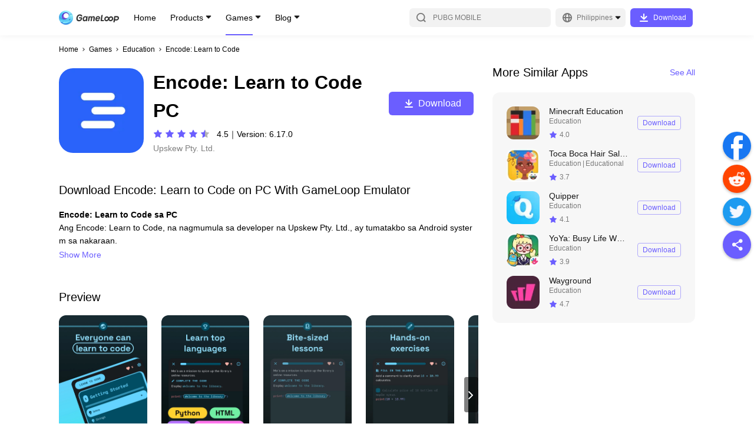

--- FILE ---
content_type: text/html; charset=utf-8
request_url: https://www.gameloop.com/ph/game/education/com.upskew.encode
body_size: 35063
content:
<!DOCTYPE html><html lang="ph"><head><meta charSet="utf-8"/><meta name="viewport" content="width=device-width, initial-scale=1, maximum-scale=1, minimum-scale=1, user-scalable=no"/><meta http-equiv="expires" content="0"/><meta http-equiv="pragma" content="no-cache"/><meta http-equiv="cache-control" content="no-cache, no-store, must-revalidate"/><link rel="preconnect" href="//static.gameloop.com"/><link rel="dns-prefetch" href="//static.gameloop.com"/><link rel="canonical" href="https://www.gameloop.com/ph/game/education/com.upskew.encode"/><link rel="alternate" href="https://www.gameloop.com/game/education/com.upskew.encode" hrefLang="en"/><link rel="alternate" href="https://www.gameloop.com/tw/game/education/com.upskew.encode" hrefLang="tw"/><link rel="alternate" href="https://www.gameloop.com/hk/game/education/com.upskew.encode" hrefLang="hk"/><link rel="alternate" href="https://www.gameloop.com/tr/game/education/com.upskew.encode" hrefLang="tr"/><link rel="alternate" href="https://www.gameloop.com/vn/game/education/com.upskew.encode" hrefLang="vn"/><link rel="alternate" href="https://www.gameloop.com/id/game/education/com.upskew.encode" hrefLang="id"/><link rel="alternate" href="https://www.gameloop.com/th/game/education/com.upskew.encode" hrefLang="th"/><link rel="alternate" href="https://www.gameloop.com/br/game/education/com.upskew.encode" hrefLang="br"/><link rel="alternate" href="https://www.gameloop.com/in/game/education/com.upskew.encode" hrefLang="in"/><link rel="alternate" href="https://www.gameloop.com/mx/game/education/com.upskew.encode" hrefLang="mx"/><link rel="alternate" href="https://www.gameloop.com/pe/game/education/com.upskew.encode" hrefLang="pe"/><link rel="alternate" href="https://www.gameloop.com/co/game/education/com.upskew.encode" hrefLang="co"/><link rel="alternate" href="https://www.gameloop.com/ar/game/education/com.upskew.encode" hrefLang="ar"/><link rel="alternate" href="https://www.gameloop.com/ru/game/education/com.upskew.encode" hrefLang="ru"/><link rel="alternate" href="https://www.gameloop.com/sa/game/education/com.upskew.encode" hrefLang="sa"/><link rel="alternate" href="https://www.gameloop.com/eg/game/education/com.upskew.encode" hrefLang="eg"/><link rel="alternate" href="https://www.gameloop.com/pk/game/education/com.upskew.encode" hrefLang="pk"/><link rel="alternate" href="https://www.gameloop.com/my/game/education/com.upskew.encode" hrefLang="my"/><link rel="alternate" href="https://www.gameloop.com/jp/game/education/com.upskew.encode" hrefLang="jp"/><link rel="alternate" href="https://www.gameloop.com/ph/game/education/com.upskew.encode" hrefLang="ph"/><script type="application/ld+json">{"@context":"http://schema.org","@graph":[{"@type":"HowTo","name":"How to download Encode: Learn to Code on PC with GameLoop Emulator","headline":"How to download Encode: Learn to Code on PC with GameLoop Emulator","step":[{"@type":"HowToStep","name":"Download & Install GameLoop","url":"https://www.gameloop.com","text":"Download GameLoop from the official website, then run the exe file to install GameLoop","image":"https://webapp.gameloop.com/syzs_cms/202112/1fmv425eu0.u9q3h9a7tto.png"},{"@type":"HowToStep","name":"Search & Install Your Game ","url":"https://www.gameloop.com","text":"Open GameLoop and search for “Encode: Learn to Code” , Encode: Learn to Code in the search results and click “Install","image":"https://webapp.gameloop.com/syzs_cms/202112/1fmv42d3d0.f2j49954m5o.png"},{"@type":"HowToStep","name":"Start Game & Enjoy","url":"https://www.gameloop.com","text":"Start Encode: Learn to Code, then enjoy playing Encode: Learn to Code on GameLoop","image":"https://webapp.gameloop.com/syzs_cms/202112/1fmv42onp0.lbuei3d86rg.png"}],"supply":[{"@type":"HowToSupply","name":"Network"}],"tool":[{"@type":"HowToTool","name":"GameLoop"}],"totalTime":"PT1M"},{"@type":"SoftwareApplication","name":"Encode: Learn to Code","operatingSystem":"ANDROID","applicationCategory":"GameApplication","aggregateRating":{"@type":"AggregateRating","ratingValue":"4.2","ratingCount":"8864"},"offers":{"@type":"Offer","price":"0","priceCurrency":"USD"}}]}</script><title>Download Encode: Learn to Code android on PC</title><meta name="robots" content="index,follow"/><meta property="og:title" content="Download Encode: Learn to Code android on PC"/><meta name="description" content="Download and play Encode: Learn to Code android on PC will allow you have more excited mobile experience on a Windows computer. Let&#x27;s download Encode: Learn to Code and enjoy the fun time."/><meta name="keywords" content="Encode: Learn to Code on pc, Encode: Learn to Code download, play Encode: Learn to Code"/><meta name="og:type" content="website"/><meta name="og:title" content="Download Encode: Learn to Code android on PC"/><meta name="og:description" content="Download and play Encode: Learn to Code android on PC will allow you have more excited mobile experience on a Windows computer. Let&#x27;s download Encode: Learn to Code and enjoy the fun time."/><meta name="og:image" content="https://img.gameloop.com/img/9e5ee27c089e723089bd5325a62a118d.jpg"/><meta name="og:site_name" content="GameLoop"/><meta name="og:url" content="https://www.gameloop.com"/><link rel="preload" href="https://static.gameloop.com/img/9e5ee27c089e723089bd5325a62a118d.jpg?imageMogr2/thumbnail/undefinedx266.0/format/webp" as="image" type="image/webp"/><meta name="next-head-count" content="41"/><style data-href="https://static.gameloop.com/gameloop_web/_next/static/css/d92a4b06517c70e7.css">.lazy-load-image-background.opacity{opacity:0}.lazy-load-image-background.opacity.lazy-load-image-loaded{opacity:1;transition:opacity .3s}.Link_link__2eb5_{display:block;cursor:pointer}.BreadCrumb_breadcrumb__JNVZD{list-style:none;font-style:normal;font-weight:500;font-size:3.333vw;line-height:4.444vw;color:#000;display:flex;padding:4.444vw 4.444vw 0;max-width:100%;overflow:hidden}.BreadCrumb_breadcrumb__JNVZD li{margin-right:.556vw;display:flex;flex:0 0 auto;align-items:center}.BreadCrumb_breadcrumb__JNVZD li .BreadCrumb_disableLink__uRPuv{color:rgba(0,0,0,.5);-webkit-user-select:none;-moz-user-select:none;user-select:none}.BreadCrumb_breadcrumb__JNVZD li .BreadCrumb_iconRight__AOoyz{display:inline-block;margin-right:.556vw;height:2.778vw;width:2.778vw;position:relative}.BreadCrumb_breadcrumb__JNVZD li:last-child{width:0;flex:1 1}.BreadCrumb_breadcrumb__JNVZD li:last-child .BreadCrumb_linkItem__gl7gY{white-space:nowrap;overflow:hidden;text-overflow:ellipsis}@media(min-width:828px){.BreadCrumb_breadcrumb__JNVZD{padding:16px 0 0;font-size:12px;line-height:16px}.BreadCrumb_breadcrumb__JNVZD li{margin-right:4px}.BreadCrumb_breadcrumb__JNVZD li .BreadCrumb_iconRight__AOoyz{width:10px;height:10px;margin-right:4px}}.DownloadTip_downloadArrowModal__TTFgp,.DownloadTip_downloadArrowModal__TTFgp .DownloadTip_disappear__oL5S3{display:none}@media(min-width:828px){.DownloadTip_downloadArrowModal__TTFgp{position:fixed;top:0;bottom:0;width:100%;z-index:999;background-color:rgba(0,0,0,.5);align-items:flex-end;display:none}.DownloadTip_downloadArrowBlock__Rw8yJ{min-width:100px;justify-content:center;align-items:center;flex-flow:column;padding-bottom:20px;position:fixed;bottom:0;display:flex;color:#fff;left:0}.DownloadTip_downloadArrowText__fgaV1{margin-bottom:25px;width:200px;text-align:center}.DownloadTip_downloadArrow__hPErX{width:134px;-webkit-animation-name:DownloadTip_arrow-animate__wEaao;animation-name:DownloadTip_arrow-animate__wEaao;-webkit-animation-timing-function:linear;animation-timing-function:linear;-webkit-animation-duration:1s;animation-duration:1s;-webkit-animation-iteration-count:infinite;animation-iteration-count:infinite;vertical-align:middle;overflow:hidden}.DownloadTip_disappear__oL5S3{display:flex}@-webkit-keyframes DownloadTip_arrow-animate__wEaao{0%{transform:translateY(0)}50%{transform:translateY(-15px)}to{transform:translateY(0)}}@keyframes DownloadTip_arrow-animate__wEaao{0%{transform:translateY(0)}50%{transform:translateY(-15px)}to{transform:translateY(0)}}}.Loading_loading_container__m22Pe .Loading_loading__ZaA1G{width:8.889vw;height:8.889vw;-webkit-animation:Loading_rotate__bWEXN 1s linear infinite;animation:Loading_rotate__bWEXN 1s linear infinite;position:absolute;top:calc(50% - 4.444vw);left:calc(50% - 4.444vw)}@-webkit-keyframes Loading_rotate__bWEXN{to{transform:rotate(-1turn)}}@keyframes Loading_rotate__bWEXN{to{transform:rotate(-1turn)}}@media(min-width:828px){.Loading_loading_container__m22Pe .Loading_loading__ZaA1G{width:48px;height:48px}}.DynamicLoading_dynamicLoading__bdcQi{display:flex;align-items:center;justify-content:center}.DynamicLoading_maskDynamicLoading__h1DwD{position:fixed;top:0;right:0;bottom:0;left:0;background-color:rgba(0,0,0,.3);z-index:100}.Share_btn_share__qo3E6{display:inline-block}.Share_share_list__oHl97{display:flex}.Share_share_list__oHl97 .Share_shareItem___7XbC{margin-right:2.222vw}.Share_pc_share__RxDpq{display:none}@media(min-width:828px){.Share_btn_share__qo3E6,.Share_share_list__oHl97{display:none}.Share_pc_share__RxDpq{position:fixed;display:block;right:5px;top:50%;transform:translateY(-50%);z-index:5}.Share_pc_share__RxDpq .Share_facebookCore__PXwul{margin-top:4px}.Share_pc_share__RxDpq .Share_shareItem___7XbC{margin-bottom:8px}.Share_pc_share__RxDpq li{cursor:pointer}.Share_pc_share__RxDpq .Share_showBackTop__8RTCV{visibility:visible}.Share_pc_share__RxDpq .Share_hideBackTop__TfpNx{visibility:hidden}.Share_colorWrapper__opej_{width:48px;height:48px;border-radius:50%;display:flex;align-items:center;justify-content:center;box-shadow:0 2px 4px rgba(0,0,0,.25)}.Share_icoShare__HMAi8{background:#6b5eff}.Share_icoShare__HMAi8:hover{background:#7b70ff}.Share_icoFacebook__Ja331{background:#1877f2}.Share_icoFacebook__Ja331:hover{background:#3a91ff}.Share_icoTwitter__3E_J_{background:#1d9bf0}.Share_icoTwitter__3E_J_:hover{background:#34adff}.Share_icoReddit__6ReBs{background:#ff4500}.Share_icoReddit__6ReBs:hover{background:#ff6c35}.Share_arrow__j8suy{cursor:pointer;position:relative;display:block;width:48px;height:48px;border-radius:24px;box-shadow:0 2px 4px rgba(0,0,0,.25);background-color:#fff}.Share_arrow__j8suy:after,.Share_arrow__j8suy:before{content:"";height:4px;width:16px;border-radius:2px;background:#b2b2b2;position:absolute}.Share_arrow__j8suy:hover:after,.Share_arrow__j8suy:hover:before{background:#7b70ff}.Share_arrow__j8suy:before{transform:rotate(45deg);top:23px;left:21px}.Share_arrow__j8suy:after{transform:rotate(135deg);top:23px;left:12px}}@media(min-width:1196px){.Share_pc_share__RxDpq{right:5px}}.Footer_footer__g5y_B{margin:20vw 4.444vw 8.333vw}.Footer_footer__g5y_B .Footer_tit__dkHOM{font-weight:500;font-size:5vw;line-height:7.778vw;color:rgba(0,0,0,.9);margin-bottom:4.444vw}.Footer_footer__g5y_B .Footer_aboutUs__6hKhH{color:rgba(0,0,0,.5);font-size:3.333vw;line-height:5vw;display:flex;flex-wrap:wrap;margin-bottom:2.778vw}.Footer_footer__g5y_B .Footer_aboutItem__v_lyO:hover{color:#6b5eff}.Footer_footer__g5y_B .Footer_aboutItem__v_lyO a{word-break:break-all}.Footer_footer__g5y_B .Footer_text__cT2jT{font-size:3.333vw;line-height:4.444vw;color:rgba(0,0,0,.3)}.Footer_footer__g5y_B p{margin:0}.Footer_footer__g5y_B .Footer_slash__WcmuS{margin:0 1.389vw}.Footer_footer__g5y_B .Footer_line__ClefH{display:none;height:1px;background:rgba(0,0,0,.1);margin-bottom:6.667vw}.Footer_footer__g5y_B .Footer_newsList__ePAVG .Footer_featured__NH16o,.Footer_footer__g5y_B .Footer_newsList__ePAVG .Footer_latest__JHKqo{margin-bottom:13.333vw}.Footer_footer__g5y_B .Footer_newsList__ePAVG .Footer_articleItem__Lib99{font-weight:500;font-size:3.333vw;line-height:5vw;margin-bottom:2.5vw;color:rgba(0,0,0,.7)}.Footer_footer__g5y_B .Footer_newsList__ePAVG .Footer_articleItem__Lib99 a{overflow:hidden;text-overflow:ellipsis;display:-webkit-box;-webkit-box-orient:vertical;-webkit-line-clamp:2}.Footer_footer__g5y_B .Footer_newsList__ePAVG .Footer_articleItem__Lib99:hover{color:#6b5eff}.Footer_footer__g5y_B .Footer_follow__eMVb8{margin-top:8.889vw}.Footer_footer__g5y_B .Footer_follow__eMVb8 .Footer_tit__dkHOM{margin-bottom:0}.Footer_footer__g5y_B .Footer_followUs__36I_o{display:flex;flex-flow:wrap;margin-bottom:8.889vw}.Footer_footer__g5y_B .Footer_followUs__36I_o .Footer_followImg___EcMP{margin-top:4.444vw}.Footer_footer__g5y_B .Footer_followUs__36I_o .Footer_followImg___EcMP:not(:first-child){margin-left:6.111vw}.Footer_footer__g5y_B .Footer_followUs__36I_o .Footer_followImg___EcMP:nth-child(6n){margin-left:0}@media(min-width:828px){.Footer_footer__g5y_B{margin:70px 0}.Footer_footer__g5y_B .Footer_tit__dkHOM{font-size:20px;line-height:30px;margin-bottom:16px}.Footer_footer__g5y_B .Footer_about__FLKgz{margin-bottom:48px}.Footer_footer__g5y_B .Footer_aboutUs__6hKhH{font-size:12px;line-height:18px;margin-bottom:5px}.Footer_footer__g5y_B .Footer_text__cT2jT{font-size:12px;line-height:16px;color:rgba(0,0,0,.3)}.Footer_footer__g5y_B .Footer_follow__eMVb8{margin-top:0}.Footer_footer__g5y_B .Footer_followUs__36I_o{margin-bottom:56px}.Footer_footer__g5y_B .Footer_followUs__36I_o .Footer_followImg___EcMP{margin-top:16px}.Footer_footer__g5y_B .Footer_followUs__36I_o .Footer_followImg___EcMP:not(:first-child){margin-left:22px}.Footer_footer__g5y_B .Footer_slash__WcmuS{margin:0 5px}.Footer_footer__g5y_B .Footer_line__ClefH{margin-bottom:24px}.Footer_footer__g5y_B .Footer_newsList__ePAVG .Footer_featured__NH16o,.Footer_footer__g5y_B .Footer_newsList__ePAVG .Footer_latest__JHKqo{margin-bottom:48px}.Footer_footer__g5y_B .Footer_newsList__ePAVG .Footer_articleItem__Lib99{font-weight:500;font-size:12px;line-height:26px;margin-bottom:0;color:rgba(0,0,0,.7)}.Footer_footer__g5y_B .Footer_newsList__ePAVG .Footer_articleItem__Lib99 a{display:block;overflow:hidden;white-space:nowrap;text-overflow:ellipsis}}@media(min-width:1196px){.Footer_footer__g5y_B .Footer_info__TnDm8{display:flex}.Footer_footer__g5y_B .Footer_info__TnDm8 .Footer_about__FLKgz{width:50%;max-width:500px;margin-right:80px}.Footer_footer__g5y_B .Footer_info__TnDm8 .Footer_follow__eMVb8{width:50%;max-width:500px}.Footer_footer__g5y_B .Footer_line__ClefH{display:block}.Footer_footer__g5y_B .Footer_newsList__ePAVG{display:flex;margin-bottom:32px}.Footer_footer__g5y_B .Footer_newsList__ePAVG .Footer_latest__JHKqo{width:50%;max-width:500px;margin-right:80px;margin-bottom:0}.Footer_footer__g5y_B .Footer_newsList__ePAVG .Footer_featured__NH16o{width:50%;max-width:500px;margin-bottom:0}}.PlayButton_playButton__rcbGL{display:flex;justify-content:center;align-items:center;height:6.667vw;font-size:3.333vw;line-height:6.667vw;text-align:center;border-radius:1.111vw;cursor:pointer;transition:background-color .14s ease-in}.PlayButton_playButton__rcbGL i{margin-right:2.222vw;width:4.444vw;height:4.444vw;background:url(https://static.gameloop.com/gameloop_web/_next/static/media/lightening.a2ca2947.svg) no-repeat 50%;background-size:100% 100%;display:inline-block}.PlayButton_playButton__rcbGL:hover{background:#6b5eff!important;color:#fff!important}.PlayButton_playButton__rcbGL:hover i{background-image:url(https://static.gameloop.com/gameloop_web/_next/static/media/lightening-hover.39624ca8.svg)!important}.PlayButton_playButton__rcbGL.PlayButton_primary__0B2Ax{width:21.111vw;color:#fff;background:#6b5eff}.PlayButton_playButton__rcbGL.PlayButton_secondary__nDWcD{width:18.889vw;color:#6b5eff;border:1px solid rgba(107,94,255,.5)}.PlayButton_playButton__rcbGL.PlayButton_gameDetail__z8M6k{width:36.667vw;height:13.333vw;font-size:4.444vw;border:1px solid #6b5eff;color:#6b5eff;border-radius:1.667vw}.PlayButton_playButton__rcbGL.PlayButton_gameDetail__z8M6k i{width:6.667vw;height:6.667vw;background:url(https://static.gameloop.com/gameloop_web/_next/static/media/lightening.a2ca2947.svg) no-repeat 50%;background-size:100% 100%;display:inline-block}.PlayButton_playButton__rcbGL.PlayButton_mini__PuK57{border:1px solid #6b5eff;color:#6b5eff;width:18.889vw;font-size:3.333vw;padding:.833vw;height:8.333vw}.PlayButton_playButton__rcbGL.PlayButton_mini__PuK57 i{margin-right:.833vw;width:4.444vw;height:4.444vw;background:url(https://static.gameloop.com/gameloop_web/_next/static/media/lightening.a2ca2947.svg) no-repeat 50%;background-size:100% 100%;display:inline-block}.PlayButton_playButton__rcbGL.PlayButton_gameDetailLarge__c3S2g{font-size:4.444vw;color:#fff;width:75.556vw;height:13.333vw;line-height:13.333vw;border-radius:1.667vw;background-color:#6b5eff}.PlayButton_playButton__rcbGL.PlayButton_gameDetailLarge__c3S2g i{margin-right:1.389vw;width:6.667vw;height:6.667vw;background:url(https://static.gameloop.com/gameloop_web/_next/static/media/lightening-hover.39624ca8.svg) no-repeat 50%;background-size:100% 100%;display:inline-block}.PlayButton_playButton__rcbGL.PlayButton_gameDetailLarge__c3S2g:hover{background:#7b70ff!important}@media(min-width:828px){.PlayButton_playButton__rcbGL{height:24px;font-size:12px;line-height:24px;border-radius:4px}.PlayButton_playButton__rcbGL i{margin-right:8px;width:24px;height:24px}.PlayButton_playButton__rcbGL.PlayButton_gameDetail__z8M6k{margin-top:10px;font-size:16px;border-radius:6px;width:144px;height:40px}.PlayButton_playButton__rcbGL.PlayButton_gameDetail__z8M6k i{width:24px;height:24px;background:url(https://static.gameloop.com/gameloop_web/_next/static/media/lightening.a2ca2947.svg) no-repeat 50%;background-size:100% 100%;display:inline-block}.PlayButton_playButton__rcbGL.PlayButton_primary__0B2Ax{width:76px;color:#fff;background:#6b5eff}.PlayButton_playButton__rcbGL.PlayButton_secondary__nDWcD{width:76px;height:28px;color:#6b5eff;border:1px solid rgba(107,94,255,.5)}.PlayButton_playButton__rcbGL.PlayButton_secondary__nDWcD i{margin-right:3px;width:16px;height:16px;background:url(https://static.gameloop.com/gameloop_web/_next/static/media/lightening.a2ca2947.svg) no-repeat 50%;background-size:100% 100%;display:inline-block}.PlayButton_playButton__rcbGL.PlayButton_mini__PuK57{border:1px solid #6b5eff;color:#6b5eff;width:68px;font-size:12px;padding:3px;height:30px}.PlayButton_playButton__rcbGL.PlayButton_mini__PuK57 i{margin-right:3px;width:16px;height:16px;background:url(https://static.gameloop.com/gameloop_web/_next/static/media/lightening.a2ca2947.svg) no-repeat 50%;background-size:100% 100%;display:inline-block}.PlayButton_playButton__rcbGL.PlayButton_gameDetailLarge__c3S2g{font-size:16px;color:#fff;width:144px;height:40px;line-height:48px;border-radius:6px;background-color:#6b5eff}.PlayButton_playButton__rcbGL.PlayButton_gameDetailLarge__c3S2g i{margin-right:5px;width:24px;height:24px;background:url(https://static.gameloop.com/gameloop_web/_next/static/media/lightening-hover.39624ca8.svg) no-repeat 50%;background-size:100% 100%;display:inline-block}.PlayButton_playButton__rcbGL.PlayButton_gameDetailLarge__c3S2g:hover{background:#7b70ff!important}}.BookingButton_bookingButton__8NMeh{display:inline-block;height:6.667vw;font-size:3.333vw;line-height:6.667vw;text-align:center;border-radius:1.111vw;transition:background-color .14s ease-in}.BookingButton_bookingButton__8NMeh.BookingButton_mobile__4VqU4{display:block;color:rgba(0,0,0,.2);background-color:transparent;border:none;cursor:default}.BookingButton_bookingButton__8NMeh.BookingButton_desktop__YSrH2{display:none;background:rgba(0,0,0,.03);color:rgba(0,0,0,.2)}.BookingButton_bookingButton__8NMeh.BookingButton_primary__P9K52{width:21.111vw;color:#fff;background:#6b5eff}.BookingButton_bookingButton__8NMeh.BookingButton_primary__P9K52:hover{background:#7b70ff}.BookingButton_bookingButton__8NMeh.BookingButton_secondary__rY9wW{width:auto!important;padding:0 2.222vw!important}.BookingButton_bookingButton__8NMeh.BookingButton_secondary__rY9wW.BookingButton_desktop__YSrH2{color:#6b5eff;background:transparent;border:1px solid rgba(107,94,255,.5)}.BookingButton_bookingButton__8NMeh.BookingButton_secondary__rY9wW.BookingButton_desktop__YSrH2:hover{border:1px solid transparent;background:#6b5eff;color:#fff}.BookingButton_downloadButton__VMCZD.BookingButton_gameDetail__oqzPz{width:36.667vw;height:13.333vw;line-height:13.333vw;font-size:4.444vw;border-radius:1.667vw}.BookingButton_bookingButton__8NMeh.BookingButton_gameDetailLarge__owZc6{font-size:4.444vw;width:75.556vw;height:13.333vw;line-height:13.333vw;border-radius:1.667vw}.BookingButton_bookingButton__8NMeh.BookingButton_gameDetailLarge__owZc6.BookingButton_mobile__4VqU4{background:rgba(0,0,0,.03)}.BookingButton_bookingButton__8NMeh.BookingButton_mini__S_wZB{width:18.889vw;height:8.333vw;line-height:8.333vw;padding:0 1.111vw}@media(min-width:828px){.BookingButton_bookingButton__8NMeh{height:28px;font-size:12px;line-height:28px;border-radius:4px}.BookingButton_bookingButton__8NMeh.BookingButton_mobile__4VqU4{display:none}.BookingButton_bookingButton__8NMeh.BookingButton_desktop__YSrH2{display:block}.BookingButton_bookingButton__8NMeh.BookingButton_primary__P9K52{width:76px;color:#fff;background:#6b5eff}.BookingButton_bookingButton__8NMeh.BookingButton_primary__P9K52:hover{background:#7b70ff}.BookingButton_bookingButton__8NMeh.BookingButton_secondary__rY9wW{width:auto!important;padding:0 8px!important;min-width:68px;color:#6b5eff;background:transparent;border:1px solid rgba(107,94,255,.5);line-height:26px}.BookingButton_bookingButton__8NMeh.BookingButton_secondary__rY9wW:hover{border:none;background:#6b5eff;color:#fff}.BookingButton_downloadButton__VMCZD.BookingButton_gameDetail__oqzPz{width:132px;height:48px;line-height:48px;font-size:16px;border-radius:6px;margin-right:0}.BookingButton_bookingButton__8NMeh.BookingButton_gameDetailLarge__owZc6{font-size:16px;width:144px;height:40px;line-height:40px;border-radius:6px;cursor:pointer;color:#6b5eff;background:#fff;border:1px solid rgba(107,94,255,.5)}.BookingButton_bookingButton__8NMeh.BookingButton_gameDetailLarge__owZc6:hover{background:#7b70ff;color:#fff}.BookingButton_bookingButton__8NMeh.BookingButton_mini__S_wZB{width:68px;height:30px;line-height:30px;padding:0 4px}}.SteamButton_steamButton__ZNC9_{display:flex;justify-content:center;align-items:center;height:6.667vw;font-size:3.333vw;line-height:6.667vw;text-align:center;border-radius:1.111vw;cursor:pointer;transition:background-color .14s ease-in}.SteamButton_steamButton__ZNC9_:hover{background:#6b5eff!important;color:#fff!important}.SteamButton_steamButton__ZNC9_.SteamButton_primary__80p72{width:21.111vw;color:#fff;background:#6b5eff}.SteamButton_steamButton__ZNC9_.SteamButton_secondary__fSnj5{width:18.889vw;color:#6b5eff;border:1px solid rgba(107,94,255,.5)}.SteamButton_steamButton__ZNC9_.SteamButton_gameDetail__BPXGN{width:36.667vw;height:13.333vw;font-size:4.444vw;border:1px solid #6b5eff;color:#6b5eff;border-radius:1.667vw}.SteamButton_steamButton__ZNC9_.SteamButton_mini__ERRWT{border:1px solid #6b5eff;color:#6b5eff;width:18.889vw;font-size:3.333vw;padding:.833vw;height:8.333vw}.SteamButton_steamButton__ZNC9_.SteamButton_gameDetailLarge__hnJvX{font-size:4.444vw;color:#fff;width:75.556vw;height:13.333vw;line-height:13.333vw;border-radius:1.667vw;background-color:#6b5eff}.SteamButton_steamButton__ZNC9_.SteamButton_gameDetailLarge__hnJvX:hover{background:#7b70ff!important}@media(min-width:828px){.SteamButton_steamButton__ZNC9_{height:24px;font-size:12px;line-height:24px;border-radius:4px}.SteamButton_steamButton__ZNC9_ i{margin-right:8px;width:24px;height:24px}.SteamButton_steamButton__ZNC9_.SteamButton_gameDetail__BPXGN{margin-top:10px;font-size:16px;border-radius:6px;width:144px;height:40px}.SteamButton_steamButton__ZNC9_.SteamButton_primary__80p72{width:76px;color:#fff;background:#6b5eff}.SteamButton_steamButton__ZNC9_.SteamButton_secondary__fSnj5{width:76px;height:28px;color:#6b5eff;border:1px solid rgba(107,94,255,.5)}.SteamButton_steamButton__ZNC9_.SteamButton_mini__ERRWT{border:1px solid #6b5eff;color:#6b5eff;width:68px;font-size:12px;padding:3px;height:30px}.SteamButton_steamButton__ZNC9_.SteamButton_gameDetailLarge__hnJvX{font-size:16px;color:#fff;width:144px;height:40px;line-height:48px;border-radius:6px;background-color:#6b5eff}.SteamButton_steamButton__ZNC9_.SteamButton_gameDetailLarge__hnJvX:hover{background:#7b70ff!important}}.TopUpButton_topUpButton__uEH0t{display:flex;justify-content:center;align-items:center;height:6.667vw;font-size:3.333vw;line-height:6.667vw;text-align:center;border-radius:1.111vw;cursor:pointer;transition:background-color .14s ease-in}.TopUpButton_topUpButton__uEH0t:hover{background:#ff3f3f;color:#fff}.TopUpButton_topUpButton__uEH0t.TopUpButton_dark__4UmSM{width:auto!important;padding:0 2.222vw!important;color:#ff3f3f;border:1px solid rgba(255,63,63,.5);line-height:6.667vw}.TopUpButton_topUpButton__uEH0t.TopUpButton_dark__4UmSM:hover{border:1px solid transparent;background:#ff3f3f;color:#fff}.TopUpButton_topUpButton__uEH0t.TopUpButton_primary__ZFjV_{width:21.111vw;color:#fff;background:#ff3f3f}.TopUpButton_topUpButton__uEH0t.TopUpButton_secondary__t5hu3{width:18.889vw;color:#ff3f3f;border:1px solid rgba(255,63,63,.5)}.TopUpButton_topUpButton__uEH0t.TopUpButton_secondary__t5hu3:hover{color:#fff}.TopUpButton_topUpButton__uEH0t.TopUpButton_gameDetail__JXDv1{width:36.667vw;height:13.333vw;font-size:4.444vw;color:#fff;background:#ff3f3f;border-radius:1.667vw}.TopUpButton_topUpButton__uEH0t.TopUpButton_gameDetailLarge__OsRWu{font-size:4.444vw;background:#ff3f3f;color:#fff;width:75.556vw;height:13.333vw;line-height:13.333vw;border-radius:1.667vw;border:1px solid rgba(255,63,63,.5)}.TopUpButton_topUpButton__uEH0t.TopUpButton_mini__ydCU6{border:1px solid #ff3f3f;color:#6b5eff;width:18.889vw;font-size:3.333vw;padding:.833vw;height:8.333vw}.TopUpButton_topUpButton__uEH0t.TopUpButton_secondary__t5hu3.TopUpButton_searchList__fYwvd{border:1px solid rgba(107,94,255,.5);color:#6b5eff}.TopUpButton_topUpButton__uEH0t.TopUpButton_secondary__t5hu3.TopUpButton_searchList__fYwvd:hover{border:1px solid transparent;background:#6b5eff;color:#fff}@media(min-width:828px){.TopUpButton_topUpButton__uEH0t{height:24px;font-size:12px;line-height:24px;border-radius:4px}.TopUpButton_topUpButton__uEH0t i{margin-right:8px;width:24px;height:24px}.TopUpButton_topUpButton__uEH0t.TopUpButton_dark__4UmSM{width:auto!important;padding:0 8px!important;min-width:68px;border:1px solid rgba(255,63,63,.5);line-height:26px}.TopUpButton_topUpButton__uEH0t.TopUpButton_gameDetail__JXDv1{margin-top:10px;font-size:16px;border-radius:6px;width:144px;height:40px}.TopUpButton_topUpButton__uEH0t.TopUpButton_gameDetailLarge__OsRWu{width:144px;height:40px;line-height:40px;font-size:16px;border-radius:6px;color:#ff3f3f;background:transparent;border:1px solid rgba(255,63,63,.5)}.TopUpButton_topUpButton__uEH0t.TopUpButton_gameDetailLarge__OsRWu:hover{background:#ff3f3f!important;color:#fff!important}.TopUpButton_topUpButton__uEH0t.TopUpButton_primary__ZFjV_{width:76px;color:#fff;background:#ff3f3f}.TopUpButton_topUpButton__uEH0t.TopUpButton_secondary__t5hu3{width:76px;height:28px;color:#ff3f3f;border:1px solid rgba(255,63,63,.5)}}.DownloadButton_downloadButton__hStrN{height:6.667vw;font-size:3.333vw;line-height:6.667vw;text-align:center;border-radius:1.111vw;cursor:pointer;transition:background-color .14s ease-in}.DownloadButton_downloadButton__hStrN.DownloadButton_primary__uO_O6{width:21.111vw;color:#fff;background:#6b5eff}.DownloadButton_downloadButton__hStrN.DownloadButton_primary__uO_O6:hover{background:#7b70ff}.DownloadButton_downloadButton__hStrN.DownloadButton_dark__xN_cU{width:auto!important;padding:0 2.222vw!important;color:#ff3f3f;border:1px solid rgba(255,63,63,.5);line-height:6.667vw}.DownloadButton_downloadButton__hStrN.DownloadButton_dark__xN_cU:hover{border:1px solid transparent;background:#ff3f3f;color:#fff}.DownloadButton_downloadButton__hStrN.DownloadButton_secondary__A7Cm8{width:auto!important;padding:0 2.222vw!important;color:#6b5eff;border:1px solid rgba(107,94,255,.5);line-height:6.667vw}.DownloadButton_downloadButton__hStrN.DownloadButton_secondary__A7Cm8:hover{border:1px solid transparent;background:#6b5eff;color:#fff}.DownloadButton_downloadButton__hStrN.DownloadButton_gameDetail__7ZgRx{width:36.667vw;height:13.333vw;line-height:12.778vw;font-size:4.444vw;border:1px solid rgba(107,94,255,.5);border-radius:1.667vw;background:#6b5eff;color:#fff}.DownloadButton_downloadButton__hStrN.DownloadButton_gameDetail__7ZgRx:hover{background:#7b70ff}.DownloadButton_downloadButton__hStrN.DownloadButton_mini__eeATp{background:#6b5eff;color:#fff;width:18.889vw;padding:.833vw;height:8.333vw}.DownloadButton_downloadButton__hStrN.DownloadButton_gameDetailLarge__T5zX_{font-size:4.444vw;color:#fff;width:75.556vw;height:13.333vw;line-height:13.333vw;border-radius:1.667vw;background-color:#6b5eff}.DownloadButton_downloadButton__hStrN.DownloadButton_gameDetailLarge__T5zX_:hover{background:#7b70ff}@media(min-width:828px){.DownloadButton_downloadButton__hStrN.DownloadButton_withIco__EsLso{width:106px;height:32px;line-height:32px;font-size:12px;border-radius:6px;color:#fff;background:#6b5eff}.DownloadButton_downloadButton__hStrN.DownloadButton_withIco__EsLso:hover{background:#7b70ff}.DownloadButton_downloadButton__hStrN.DownloadButton_withIco__EsLso:before{content:"";display:inline-block;vertical-align:top;margin-top:4px;width:24px;height:24px;margin-right:4px;line-height:32px;background:url(https://static.gameloop.com/gameloop_web/_next/static/media/ico_download.36e2decc.svg) no-repeat 50%}.DownloadButton_downloadButton__hStrN{height:28px;font-size:12px;line-height:28px;border-radius:4px}.DownloadButton_downloadButton__hStrN.DownloadButton_primary__uO_O6{width:76px;width:auto;padding:0 8px}.DownloadButton_downloadButton__hStrN.DownloadButton_secondary__A7Cm8{width:auto!important;padding:0 8px!important;min-width:68px;border:1px solid rgba(107,94,255,.5);line-height:26px}.DownloadButton_downloadButton__hStrN.DownloadButton_dark__xN_cU{width:auto!important;padding:0 8px!important;min-width:68px;border:1px solid rgba(255,63,63,.5);line-height:26px}.DownloadButton_downloadButton__hStrN.DownloadButton_gameDetailLarge__T5zX_,.DownloadButton_downloadButton__hStrN.DownloadButton_gameDetail__7ZgRx{width:144px;height:40px;line-height:40px;font-size:16px;border:none;border-radius:6px}.DownloadButton_downloadButton__hStrN.DownloadButton_gameDetailLarge__T5zX_:before,.DownloadButton_downloadButton__hStrN.DownloadButton_gameDetail__7ZgRx:before{content:"";display:inline-block;vertical-align:top;margin-top:8px;width:24px;height:24px;margin-right:4px;line-height:32px;background:url(https://static.gameloop.com/gameloop_web/_next/static/media/ico_download.36e2decc.svg) no-repeat 50%}.DownloadButton_downloadButton__hStrN.DownloadButton_mini__eeATp{background:#6b5eff;color:#fff;width:68px;padding:3px;height:30px}}.Score_starContainer__x2O8n{display:inline-block;vertical-align:top;font-size:0}.Score_star__czNv5{width:4.444vw;height:4.444vw;display:inline-block;background-size:100% 100%;background-position:50%;margin-right:1.111vw}.Score_star__czNv5:not(:first-child){display:none}.Score_star__czNv5.Score_all__U_QD5{background-image:url(https://static.gameloop.com/gameloop_web/_next/static/media/allstar.3dc1afc4.png)}.Score_star__czNv5.Score_alldark__iqiQq{background-image:url(https://static.gameloop.com/gameloop_web/_next/static/media/allstar_dark.cfeeb1ca.svg)}.Score_star__czNv5.Score_half__z2xej{background-image:url(https://static.gameloop.com/gameloop_web/_next/static/media/halfstar.36206cc5.png)}.Score_star__czNv5.Score_halfdark__xlL1y{background-image:url(https://static.gameloop.com/gameloop_web/_next/static/media/halfstar_dark.914453e4.svg)}.Score_star__czNv5.Score_placehold__7JsmS{background-image:url(https://static.gameloop.com/gameloop_web/_next/static/media/emptystar.212e703f.png)}@media(min-width:828px){.Score_star__czNv5{width:16px;height:16px;margin-right:4px}.Score_star__czNv5:not(:first-child){display:inline-block}}.GameItem_gameItem____mVe{display:flex;width:84.444vw;align-items:center}.GameItem_gameItem____mVe .GameItem_icon__mEUlP{border-radius:3.333vw;flex:0 0 auto}.GameItem_gameItem____mVe .GameItem_gameInfo__aOg1P{width:0;flex:1 1;margin-left:2.222vw;margin-right:3.333vw}.GameItem_gameItem____mVe .GameItem_name__7XVQp{font-size:3.889vw;line-height:4.444vw;color:#000;white-space:nowrap;overflow:hidden;text-overflow:ellipsis}.GameItem_gameItem____mVe.GameItem_dark__6SSsC .GameItem_tag__iqugk,.GameItem_gameItem____mVe.GameItem_dark__6SSsC .GameItem_tag__iqugk.GameItem_slash__NpmlU:before{color:#fff}.GameItem_gameItem____mVe.GameItem_dark__6SSsC .GameItem_tagList__8srxn .GameItem_tag__iqugk:hover{color:#ff3f3f}.GameItem_gameItem____mVe.GameItem_dark__6SSsC .GameItem_number__8a9j4{color:#fff}.GameItem_gameItem____mVe.GameItem_dark__6SSsC .GameItem_star__zErJo{background-image:url(https://static.gameloop.com/gameloop_web/_next/static/media/star_dark.cfeeb1ca.svg)}.GameItem_gameItem____mVe .GameItem_tagList__8srxn{width:30vw;height:4.444vw;overflow:hidden;white-space:nowrap;flex-wrap:wrap;margin-top:1.111vw;font-size:3.333vw;display:flex;line-height:4.444vw;color:rgba(0,0,0,.5)}.GameItem_gameItem____mVe .GameItem_tagList__8srxn .GameItem_tag__iqugk{white-space:nowrap}.GameItem_gameItem____mVe .GameItem_tagList__8srxn .GameItem_tag__iqugk.GameItem_slash__NpmlU:before{content:"|";margin:0 .556vw}.GameItem_gameItem____mVe .GameItem_tagList__8srxn .GameItem_tag__iqugk object{display:inline-block}.GameItem_gameItem____mVe .GameItem_tagList__8srxn .GameItem_tag__iqugk:hover{color:#6b5eff}.GameItem_gameItem____mVe .GameItem_score__lL4nZ{display:flex;align-items:center;margin-top:1.111vw}.GameItem_gameItem____mVe .GameItem_number__8a9j4{font-size:3.333vw;line-height:4.444vw;color:rgba(0,0,0,.5)}.GameItem_gameItem____mVe .GameItem_star__zErJo{width:3.889vw;height:3.889vw;background-image:url(https://static.gameloop.com/gameloop_web/_next/static/media/star.b57fd6ff.svg);background-size:contain;background-repeat:no-repeat;margin-right:1.111vw}.GameItem_gameItem____mVe .GameItem_starMap__fwogB{width:3.889vw;height:3.889vw}.GameItem_gameItem____mVe .GameItem_steamItem__mUCNL.GameItem_list__ECV7D{margin-top:2.222vw;display:flex;width:32.222vw;font-size:3.333vw;line-height:5vw}.GameItem_gameItem____mVe .GameItem_steamItem__mUCNL.GameItem_list__ECV7D .GameItem_mdou__P53a_{display:inline-block}.GameItem_gameItem____mVe .GameItem_steamItem__mUCNL.GameItem_list__ECV7D .GameItem_mdou__P53a_ .GameItem_mdouIcon__UIGPF{background-image:url(https://static.gameloop.com/gameloop_web/_next/static/media/mdou.fe5ef2c1.svg);background-size:contain;display:inline-block;width:5vw;height:5vw;position:relative;top:-1px}.GameItem_gameItem____mVe .GameItem_steamItem__mUCNL.GameItem_list__ECV7D .GameItem_mdou__P53a_ .GameItem_mdouText__mN8VW{margin-left:.556vw;font-weight:500;font-size:3.333vw;line-height:4.444vw;position:relative;bottom:1.389vw;color:rgba(0,0,0,.9)}.GameItem_gameItem____mVe .GameItem_steamItem__mUCNL.GameItem_list__ECV7D .GameItem_mdou__P53a_:after{content:"|";margin:0 2.222vw;position:relative;bottom:1.528vw}.GameItem_gameItem____mVe .GameItem_steamItem__mUCNL.GameItem_list__ECV7D .GameItem_positive__X8bQl{width:0;display:flex;flex-grow:1;margin-top:1px;font-size:3.333vw;line-height:4.444vw;color:rgba(0,0,0,.5)}.GameItem_gameItem____mVe .GameItem_steamItem__mUCNL.GameItem_list__ECV7D .GameItem_positive__X8bQl span{overflow:hidden;white-space:nowrap;text-overflow:ellipsis}.GameItem_gameItem____mVe .GameItem_downloadButton__6Kk1P{flex:0 0 auto}.GameItem_gameItem____mVe.GameItem_list__ECV7D .GameItem_tagList__8srxn{width:40.278vw;height:4.444vw;overflow:hidden;white-space:nowrap;flex-wrap:wrap}@media(min-width:828px){.GameItem_gameItem____mVe.GameItem_default__O13Dr .GameItem_tagList__8srxn{width:108px;height:16px}.GameItem_gameItem____mVe.GameItem_card__Auod6 .GameItem_name__7XVQp{font-size:14px;line-height:16px}.GameItem_gameItem____mVe.GameItem_card__Auod6 .GameItem_tagList__8srxn{width:146px;font-size:12px;line-height:18px;margin-right:16px}.GameItem_gameItem____mVe.GameItem_card__Auod6 .GameItem_number__8a9j4{font-size:12px;line-height:16px}.GameItem_gameItem____mVe.GameItem_card__Auod6 .GameItem_star__zErJo{width:14px;height:14px}.GameItem_gameItem____mVe.GameItem_card__Auod6 .GameItem_downloadButton__6Kk1P{width:68px;height:24px;line-height:23px}.GameItem_gameItem____mVe.GameItem_card__Auod6 .GameItem_downloadButton__6Kk1P i{margin-right:3px;width:16px;height:16px;background:url(https://static.gameloop.com/gameloop_web/_next/static/media/lightening.a2ca2947.svg) no-repeat 50%;background-size:100% 100%;display:inline-block}.GameItem_gameItem____mVe.GameItem_list__ECV7D{margin-left:-8px}.GameItem_gameItem____mVe.GameItem_list__ECV7D .GameItem_icon__mEUlP{border-radius:16px}.GameItem_gameItem____mVe.GameItem_list__ECV7D .GameItem_name__7XVQp{font-size:20px;line-height:30px}.GameItem_gameItem____mVe.GameItem_list__ECV7D .GameItem_tagList__8srxn{height:40px;font-size:14px;line-height:22px}.GameItem_gameItem____mVe.GameItem_list__ECV7D .GameItem_number__8a9j4{font-size:14px;line-height:18px;margin-left:4px}.GameItem_gameItem____mVe.GameItem_list__ECV7D .GameItem_star__zErJo{width:16px;height:16px;margin-right:4px}.GameItem_gameItem____mVe.GameItem_list__ECV7D .GameItem_star__zErJo:not(:first-child){display:inline-block}.GameItem_gameItem____mVe.GameItem_list__ECV7D .GameItem_starMap__fwogB{width:16px;height:16px}.GameItem_gameItem____mVe.GameItem_list__ECV7D .GameItem_downloadButton__6Kk1P{min-width:116px;padding:0 16px!important;width:116px;height:40px;font-size:16px;line-height:38px;border-radius:6px}.GameItem_gameItem____mVe{width:344px;max-width:1096px;max-height:112px;padding:8px;border-radius:8px;transition:background-color .14s ease-in}.GameItem_gameItem____mVe:hover{background:rgba(0,0,0,.05)}.GameItem_gameItem____mVe:hover .bookingButton,.GameItem_gameItem____mVe:hover .downloadButton,.GameItem_gameItem____mVe:hover .playButton{border:1px solid transparent!important;background:#6b5eff!important;color:#fff!important}.GameItem_gameItem____mVe:hover .playButton i{background-image:url(https://static.gameloop.com/gameloop_web/_next/static/media/lightening-hover.39624ca8.svg)!important}.GameItem_gameItem____mVe.GameItem_dark__6SSsC:hover{background:#43414c}.GameItem_gameItem____mVe.GameItem_dark__6SSsC:hover .bookingButton,.GameItem_gameItem____mVe.GameItem_dark__6SSsC:hover .downloadButton,.GameItem_gameItem____mVe.GameItem_dark__6SSsC:hover .playButton{background:#ff3f3f!important}.GameItem_gameItem____mVe.GameItem_dark__6SSsC:hover .playButton i{background-image:url(https://static.gameloop.com/gameloop_web/_next/static/media/lightening-hover.39624ca8.svg)!important}.GameItem_gameItem____mVe .GameItem_icon__mEUlP{border-radius:12px}.GameItem_gameItem____mVe .GameItem_gameInfo__aOg1P{margin-left:16px;margin-right:16px}.GameItem_gameItem____mVe.GameItem_dark__6SSsC .GameItem_name__7XVQp{color:#fff}.GameItem_gameItem____mVe .GameItem_name__7XVQp{font-weight:500;font-size:16px;line-height:24px;color:rgba(0,0,0,.9)}.GameItem_gameItem____mVe .GameItem_tagList__8srxn{margin-top:0;font-size:12px;height:16px;line-height:16px}.GameItem_gameItem____mVe .GameItem_tagList__8srxn .GameItem_tag__iqugk.GameItem_slash__NpmlU:before{margin:0 2px}.GameItem_gameItem____mVe .GameItem_score__lL4nZ{margin-top:8px}.GameItem_gameItem____mVe .GameItem_number__8a9j4{font-weight:500;font-size:12px;line-height:16px}.GameItem_gameItem____mVe .GameItem_star__zErJo{width:14px;height:14px;margin-right:4px}.GameItem_gameItem____mVe .GameItem_steamItem__mUCNL{display:flex;width:98px;font-size:12px;line-height:18px;white-space:nowrap;overflow:hidden;text-overflow:ellipsis}.GameItem_gameItem____mVe .GameItem_steamItem__mUCNL .GameItem_mdou__P53a_{display:inline-block}.GameItem_gameItem____mVe .GameItem_steamItem__mUCNL .GameItem_mdou__P53a_ .GameItem_mdouIcon__UIGPF{background-image:url(https://static.gameloop.com/gameloop_web/_next/static/media/mdou.fe5ef2c1.svg);width:10px;height:10px;display:inline-block;background-size:contain;position:relative;top:1px}.GameItem_gameItem____mVe .GameItem_steamItem__mUCNL .GameItem_mdou__P53a_ .GameItem_mdouText__mN8VW{margin-left:2px;font-weight:500;font-size:12px;line-height:16px;color:rgba(0,0,0,.9)}.GameItem_gameItem____mVe .GameItem_steamItem__mUCNL .GameItem_mdou__P53a_:after{content:"|";margin:0 8px;position:relative;bottom:5.5px}.GameItem_gameItem____mVe .GameItem_steamItem__mUCNL .GameItem_positive__X8bQl{width:0;display:flex;flex-grow:1;margin-top:1px;font-weight:500;font-size:12px;line-height:16px;color:rgba(0,0,0,.5)}.GameItem_gameItem____mVe .GameItem_steamItem__mUCNL .GameItem_positive__X8bQl span{overflow:hidden;white-space:nowrap;text-overflow:ellipsis}.GameItem_gameItem____mVe .GameItem_steamItem__mUCNL.GameItem_list__ECV7D{width:400px;margin-top:10px;line-height:18px;font-size:14px;line-height:16px;align-items:flex-start}.GameItem_gameItem____mVe .GameItem_steamItem__mUCNL.GameItem_list__ECV7D .GameItem_mdou__P53a_ .GameItem_mdouIcon__UIGPF{width:18px;height:18px;position:relative;top:0}.GameItem_gameItem____mVe .GameItem_steamItem__mUCNL.GameItem_list__ECV7D .GameItem_mdou__P53a_ .GameItem_mdouText__mN8VW{margin-left:2px;font-weight:500;font-size:14px;line-height:16px;position:relative;bottom:4px}.GameItem_gameItem____mVe .GameItem_steamItem__mUCNL.GameItem_list__ECV7D .GameItem_mdou__P53a_:after{margin:0 8px;position:relative;bottom:5.5px}.GameItem_gameItem____mVe .GameItem_steamItem__mUCNL.GameItem_list__ECV7D .GameItem_positive__X8bQl{margin-top:1px;font-size:14px;line-height:16px}.GameItem_gameItem____mVe .GameItem_steamItem__mUCNL.GameItem_card__Auod6 .GameItem_mdou__P53a_:after{margin:0 8px;position:relative;bottom:1px}}.searchBar_container__ymjQ1{display:none}@media(min-width:828px){.searchBar_container__ymjQ1{display:none}.searchBar_padContainer__PxeK_{position:absolute;right:calc(50% - 50px);z-index:999;width:462px}.searchBar_padContainer__PxeK_ .searchBar_searchContainer__TVpjH{width:240px}.searchBar_padContainer__PxeK_ .searchBar_searchContainer__TVpjH .searchBar_searchIcon__6RG6z{position:absolute;top:4px;left:8px;display:inline-block;vertical-align:middle;width:24px;height:24px;background-image:url(https://static.gameloop.com/gameloop_web/_next/static/media/ico_search_24.e964f724.svg);background-size:100% 100%;background-repeat:no-repeat;background-position:50%}.searchBar_padContainer__PxeK_ .searchBar_searchContainer__TVpjH input{width:100%;height:32px;background:rgba(0,0,0,.05);border:none;border-radius:6px;padding-left:37px;font-size:12px;line-height:16px;color:rgba(0,0,0,.5)}.searchBar_padContainer__PxeK_ .searchBar_searchContainer__TVpjH input:focus{border:1px solid #6b5eff}.searchBar_padContainer__PxeK_ .searchBar_searchContainer__TVpjH input::-moz-placeholder{color:rgba(0,0,0,.5)}.searchBar_padContainer__PxeK_ .searchBar_searchContainer__TVpjH input::placeholder{color:rgba(0,0,0,.5)}.searchBar_padContainer__PxeK_ .searchBar_searchList__rODB1{display:flex;position:absolute;width:100%;padding:8px;top:40px;background:#fff;box-shadow:0 4px 10px rgba(0,0,0,.1);border-radius:6px;z-index:10}.searchBar_padContainer__PxeK_ .searchBar_searchList__rODB1 .searchBar_popularSearch__SexuR{flex:1 1}.searchBar_padContainer__PxeK_ .searchBar_searchList__rODB1 .searchBar_popularSearch__SexuR .searchBar_title__w6sPd{display:inline-block;margin-top:6px;height:24px;padding-left:8px;font-size:16px;line-height:24px;color:#000}.searchBar_padContainer__PxeK_ .searchBar_searchList__rODB1 .searchBar_popularSearch__SexuR .searchBar_popularList__PeszM{margin-top:6px}.searchBar_padContainer__PxeK_ .searchBar_searchList__rODB1 .searchBar_historySearch__6aZM0{width:50%;padding-left:10px}.searchBar_padContainer__PxeK_ .searchBar_searchList__rODB1 .searchBar_historySearch__6aZM0 .searchBar_title__w6sPd{display:flex;justify-content:space-between;margin-top:6px;padding-left:8px;font-size:16px;line-height:24px;color:#000}.searchBar_padContainer__PxeK_ .searchBar_searchList__rODB1 .searchBar_historySearch__6aZM0 .searchBar_historyList__7lA8A{margin-top:6px}.searchBar_padContainer__PxeK_ .searchBar_searchList__rODB1 .searchBar_historySearch__6aZM0 .searchBar_clearIcon__LBff1{display:inline-block;width:10px;height:10px;margin-top:7px;margin-right:5px;background-image:url(https://static.gameloop.com/gameloop_web/_next/static/media/ico_clear_2.96d71a72.png);background-size:100% 100%;background-repeat:no-repeat;background-position:50%;cursor:pointer}.searchBar_padContainer__PxeK_ .searchBar_searchList__rODB1 .searchBar_associationalWordList__xnmie{width:100%}.searchBar_padContainer__PxeK_ .searchBar_searchList__rODB1 .searchBar_associationalWordList__xnmie .searchBar_gameItem__cRx_W{width:100%;padding:8px}.searchBar_padContainer__PxeK_ .searchBar_searchList__rODB1 .searchBar_associationalWordList__xnmie .searchBar_icon__LPwRh{border-radius:6px}.searchBar_padContainer__PxeK_ .searchBar_searchList__rODB1 .searchBar_associationalWordList__xnmie .searchBar_star__QaxaR{transform:translateY(-1px)}.searchBar_padContainer__PxeK_ .searchBar_searchList__rODB1 .searchBar_associationalWordList__xnmie .searchBar_appName__chJyL{font-size:14px;line-height:22px}.searchBar_padContainer__PxeK_ .searchBar_searchList__rODB1 .searchBar_associationalWordList__xnmie .searchBar_gameItem__cRx_W:hover{background:rgba(0,0,0,.05);border-radius:6px}.searchBar_padContainer__PxeK_ .searchBar_searchList__rODB1 .searchBar_associationalWordList__xnmie .searchBar_downloadButton__Vqgd9{width:76px;height:28px;line-height:28px}.searchBar_padContainer__PxeK_ .searchBar_searchList__rODB1 .searchBar_showItem__fuSym{font-size:14px;line-height:22px;padding:8px;font-weight:500;color:rgba(0,0,0,.9);cursor:pointer;overflow:hidden;text-overflow:ellipsis;transition:background-color .14s ease-in}.searchBar_padContainer__PxeK_ .searchBar_searchList__rODB1 .searchBar_showItem__fuSym:hover{background:rgba(0,0,0,.05);border-radius:6px}}@media(min-width:1196px){.searchBar_container__ymjQ1{display:block}.searchBar_container__ymjQ1 .searchBar_searchContainer__TVpjH{width:240px}.searchBar_container__ymjQ1 .searchBar_searchContainer__TVpjH .searchBar_searchIcon__6RG6z{position:absolute;top:4px;left:8px;display:inline-block;vertical-align:middle;width:24px;height:24px;background-image:url(https://static.gameloop.com/gameloop_web/_next/static/media/ico_search_24.e964f724.svg);background-size:100% 100%;background-repeat:no-repeat;background-position:50%}.searchBar_container__ymjQ1 .searchBar_searchContainer__TVpjH input{width:100%;height:32px;background:rgba(0,0,0,.05);border:none;border-radius:6px;padding-left:37px;font-size:12px;line-height:16px;color:rgba(0,0,0,.9);caret-color:#6b5eff}.searchBar_container__ymjQ1 .searchBar_searchContainer__TVpjH input:focus{border:1px solid #6b5eff}.searchBar_container__ymjQ1 .searchBar_searchContainer__TVpjH input::-moz-placeholder{color:rgba(0,0,0,.5)}.searchBar_container__ymjQ1 .searchBar_searchContainer__TVpjH input::placeholder{color:rgba(0,0,0,.5)}.searchBar_container__ymjQ1 .searchBar_searchList__rODB1{display:flex;position:absolute;width:100%;padding:8px;top:40px;background:#fff;box-shadow:0 4px 10px rgba(0,0,0,.1);border-radius:6px;z-index:10}.searchBar_container__ymjQ1 .searchBar_searchList__rODB1 .searchBar_popularSearch__SexuR{flex:1 1}.searchBar_container__ymjQ1 .searchBar_searchList__rODB1 .searchBar_popularSearch__SexuR .searchBar_title__w6sPd{display:inline-block;margin-top:6px;height:24px;padding-left:8px;font-size:16px;line-height:24px;color:#000;font-weight:500}.searchBar_container__ymjQ1 .searchBar_searchList__rODB1 .searchBar_popularSearch__SexuR .searchBar_popularList__PeszM{margin-top:6px}.searchBar_container__ymjQ1 .searchBar_searchList__rODB1 .searchBar_historySearch__6aZM0{width:50%;padding-left:10px}.searchBar_container__ymjQ1 .searchBar_searchList__rODB1 .searchBar_historySearch__6aZM0 .searchBar_title__w6sPd{display:flex;justify-content:space-between;margin-top:6px;padding-left:8px;font-size:16px;line-height:24px;color:#000;font-weight:500}.searchBar_container__ymjQ1 .searchBar_searchList__rODB1 .searchBar_historySearch__6aZM0 .searchBar_historyList__7lA8A{margin-top:6px}.searchBar_container__ymjQ1 .searchBar_searchList__rODB1 .searchBar_historySearch__6aZM0 .searchBar_clearIcon__LBff1{display:inline-block;width:10px;height:10px;margin-top:7px;margin-right:5px;background-image:url(https://static.gameloop.com/gameloop_web/_next/static/media/ico_clear_2.96d71a72.png);background-size:100% 100%;background-repeat:no-repeat;background-position:50%;cursor:pointer}.searchBar_container__ymjQ1 .searchBar_searchList__rODB1 .searchBar_associationalWordList__xnmie{width:100%}.searchBar_container__ymjQ1 .searchBar_searchList__rODB1 .searchBar_associationalWordList__xnmie .searchBar_gameItem__cRx_W{width:100%;padding:8px}.searchBar_container__ymjQ1 .searchBar_searchList__rODB1 .searchBar_associationalWordList__xnmie .searchBar_icon__LPwRh{border-radius:6px}.searchBar_container__ymjQ1 .searchBar_searchList__rODB1 .searchBar_associationalWordList__xnmie .searchBar_appName__chJyL{font-size:14px;line-height:22px}.searchBar_container__ymjQ1 .searchBar_searchList__rODB1 .searchBar_associationalWordList__xnmie .searchBar_star__QaxaR{transform:translateY(-1px)}.searchBar_container__ymjQ1 .searchBar_searchList__rODB1 .searchBar_associationalWordList__xnmie .searchBar_gameItem__cRx_W:hover{background:rgba(0,0,0,.05);border-radius:6px}.searchBar_container__ymjQ1 .searchBar_searchList__rODB1 .searchBar_associationalWordList__xnmie .searchBar_gameItem__cRx_W:hover .searchBar_downloadButton__Vqgd9{color:#fff;background:#6b5eff}.searchBar_container__ymjQ1 .searchBar_searchList__rODB1 .searchBar_associationalWordList__xnmie .searchBar_downloadButton__Vqgd9{width:76px;height:28px;line-height:28px}.searchBar_container__ymjQ1 .searchBar_searchList__rODB1 .searchBar_associationalWordList__xnmie .searchBar_tagList__AkG35{width:280px}.searchBar_container__ymjQ1 .searchBar_searchList__rODB1 .searchBar_showItem__fuSym{font-size:14px;line-height:22px;padding:8px;font-weight:500;color:rgba(0,0,0,.9);cursor:pointer;overflow:hidden;text-overflow:ellipsis;transition:background-color .14s ease-in}.searchBar_container__ymjQ1 .searchBar_searchList__rODB1 .searchBar_showItem__fuSym:hover{background:rgba(0,0,0,.05);border-radius:6px}}@media(min-width:828px){.LanguageBtn_ico__n7Vbw{width:24px;height:24px}.LanguageBtn_languageBtnLarge__m_Z_f{display:none}.LanguageBtn_languageBtnIco__AL4z5{display:inline-block;vertical-align:middle;margin-left:12px;background-image:url(https://static.gameloop.com/gameloop_web/_next/static/media/ico_language_24.1e7e9e50.svg)}.LanguageBtn_countryList__nsQrx{padding:8px;width:380px;position:absolute;right:calc(100% - 60px);top:36px;background:#fff;display:grid;grid-auto-flow:column dense;grid-template-rows:1fr 1fr 1fr 1fr 1fr 1fr 1fr;box-shadow:0 2px 10px rgba(0,0,0,.1);border-radius:6px}.LanguageBtn_countryList__nsQrx.LanguageBtn_fold__vQ0D7{display:none}.LanguageBtn_countryList__nsQrx .LanguageBtn_countryItem__kgu3w{cursor:pointer;padding:8px;min-width:116px;height:38px;line-height:22px;border-radius:6px;transition:background-color .14s ease-in}.LanguageBtn_countryList__nsQrx .LanguageBtn_countryItem__kgu3w:hover{background:rgba(0,0,0,.05)}}@media(min-width:1196px){.LanguageBtn_languageBtnMiddle__8MAB_{display:none}.LanguageBtn_languageBtnLarge__m_Z_f{cursor:pointer;padding:4px 8px;height:32px;line-height:32px;border-radius:6px;vertical-align:middle;margin-left:8px;display:inline-block;background:rgba(0,0,0,.05)}.LanguageBtn_countryList__nsQrx{right:120px}.LanguageBtn_languageBtnIco__AL4z5{margin-left:0;margin-right:4px;vertical-align:top}.LanguageBtn_text__hxIYR{-webkit-user-select:none;-moz-user-select:none;user-select:none;display:inline-block;vertical-align:top;font-size:12px;line-height:24px;color:rgba(0,0,0,.5)}.LanguageBtn_downloadBtn__Y3OO_{margin-left:8px}.LanguageBtn_arrow__S6u3i{display:inline-block;vertical-align:top;margin-top:9px;margin-left:4px;width:10px;height:6px;transform:rotate(180deg);background:url(https://static.gameloop.com/gameloop_web/_next/static/media/menu_arrow.4a8766b8.svg) no-repeat 50%;background-size:100% 100%}.LanguageBtn_arrow__S6u3i.LanguageBtn_fold__vQ0D7{transform:rotate(0)}}.PcMenu_pcMenu__VAYUE{display:none}@media(min-width:828px){.PcMenu_pcMenu__VAYUE{display:flex;margin-left:25px;position:relative;font-size:14px}.PcMenu_menuItem__jpqZl{line-height:60px;cursor:pointer;font-weight:500}.PcMenu_menuItem__jpqZl .PcMenu_text__886Ea{position:relative;display:inline-block}.PcMenu_menuItem__jpqZl .PcMenu_text__886Ea.PcMenu_active__mI1gI:after{content:"";left:0;position:absolute;height:2px;width:100%;background:#6b5eff;bottom:0}.PcMenu_menuItem__jpqZl:not(:first-child){margin-left:24px}.PcMenu_menuItem__jpqZl:last-child{display:none}.PcMenu_arrow__3R55j{display:inline-block;vertical-align:middle;margin-left:4px;margin-top:-4px;width:10px;height:6px;transform:rotate(180deg);background:url(https://static.gameloop.com/gameloop_web/_next/static/media/menu_arrow.4a8766b8.svg) no-repeat 50%;background-size:100% 100%}.PcMenu_arrow__3R55j.PcMenu_fold__Y7yEX{transform:rotate(0)}.PcMenu_subMenuWrapper__Mnjn6{position:absolute;z-index:1;top:50px;padding:8px;background:#fff;border-radius:6px;display:flex;box-shadow:0 2px 8px rgba(0,0,0,.1)}.PcMenu_subMenuList__voj_B{display:flex;flex-direction:column;white-space:nowrap}.PcMenu_subMenuList__voj_B .PcMenu_subMenuItem__09rtB{min-width:136px;font-size:14px;height:38px;line-height:38px;border-radius:6px;padding:0 8px;transition:background-color .14s ease-in}.PcMenu_subMenuList__voj_B .PcMenu_subMenuItem__09rtB:hover{background:rgba(0,0,0,.05)}}.Header_header___Yglu{height:13.333vw;position:fixed;width:100%;z-index:4;background:#fff;box-shadow:0 1px .833vw rgba(0,0,0,.05)}.Header_header___Yglu .Header_cont__veHGD{padding:3.333vw 4.444vw;display:flex;position:relative;margin:auto}.Header_header___Yglu.Header_fixed__kVcb4{box-shadow:0 1px .833vw 0 rgba(0,0,0,.05)}.Header_header___Yglu .Header_brand__r2MYk{display:inline-block;width:28.333vw;height:6.667vw;background-image:url(https://static.gameloop.com/gameloop_web/_next/static/media/ico_gameloop.09eac341.png);background-size:100% 100%;background-repeat:no-repeat;background-position:50%}.Header_header___Yglu .Header_searchBar__Z9Hgg{width:6.667vw;height:6.667vw;display:inline-block}.Header_header___Yglu .Header_padSearchBar__G3pEN{width:6.667vw;height:6.667vw;display:none}.Header_header___Yglu .Header_right__2WJEg{display:flex;position:absolute;right:4.444vw;top:3.333vw}.Header_header___Yglu .Header_ico__m10RS{display:inline-block;width:6.667vw;height:6.667vw;background-image:url(https://static.gameloop.com/gameloop_web/_next/static/media/ico_search_24.e964f724.svg);background-size:100% 100%;background-repeat:no-repeat;background-position:50%}.Header_header___Yglu .Header_menu__r5Ssk{margin-left:4.444vw;background-image:url(https://static.gameloop.com/gameloop_web/_next/static/media/ico_menu.0e20599b.jpg)}.Header_header___Yglu .Header_close__YgN_c{margin-left:4.444vw;background-image:url(https://static.gameloop.com/gameloop_web/_next/static/media/ico_close.1d908142.svg)}.Header_header___Yglu .Header_downloadBtn__wRy9_,.Header_header___Yglu .Header_languagePcBtn__RUnxW{display:none}.Header_regionTip__WPbYK{box-shadow:0 1px .833vw rgba(0,0,0,.05);background:hsla(0,0%,100%,.9);border-radius:.833vw;position:fixed;z-index:3;width:100%}.Header_regionTip__WPbYK .Header_regionTipContent__CbZCR{padding:0 4.444vw;height:13.333vw;display:flex;align-items:center}.Header_regionTip__WPbYK .Header_text__63d2X{font-size:3.333vw;line-height:4.167vw;overflow:hidden;text-overflow:ellipsis;display:-webkit-box;-webkit-line-clamp:2;-webkit-box-orient:vertical;flex:1 1;margin-right:6.667vw}.Header_regionTip__WPbYK .Header_ok__WTymm{cursor:pointer;height:6.667vw;border-radius:1.111vw;background:#6b5eff;color:#fff;font-size:3.333vw;line-height:6.667vw;padding:0 4.444vw;flex:0 0 auto;margin-right:4.444vw;transition:background-color .14s ease-in}.Header_regionTip__WPbYK .Header_ok__WTymm:hover{background:#7b70ff}.Header_regionTip__WPbYK .Header_close__YgN_c{cursor:pointer;flex:0 0 auto}.Header_headerHolder__1MYqT{height:13.333vw}@media(min-width:828px){.Header_headerHolder__1MYqT{height:60px}.Header_header___Yglu{height:60px;display:flex}.Header_header___Yglu .Header_cont__veHGD{width:800px;height:60px;padding:0 44px}.Header_header___Yglu .Header_languagePcBtn__RUnxW{line-height:30px;display:inline-block;cursor:pointer}.Header_header___Yglu .Header_right__2WJEg{right:44px;top:14px}.Header_header___Yglu .Header_brand__r2MYk{margin-top:18px;width:102px;height:24px;line-height:60px}.Header_header___Yglu .Header_searchBar__Z9Hgg{display:none}.Header_header___Yglu .Header_padSearchBar__G3pEN{display:inline-block;width:24px;height:24px;margin-top:5px;vertical-align:middle;cursor:pointer}.Header_header___Yglu .Header_ico__m10RS{width:24px;height:24px}.Header_header___Yglu .Header_ico__m10RS.Header_search__ujXhG{background-image:url(https://static.gameloop.com/gameloop_web/_next/static/media/ico_search_24.e964f724.svg)}.Header_header___Yglu .Header_downloadBtn__wRy9_{display:inline-block;vertical-align:middle;margin-left:8px}.Header_header___Yglu .Header_menu__r5Ssk{display:none}.Header_regionTip__WPbYK{box-shadow:0 1px 3px rgba(0,0,0,.05);border-radius:3px}.Header_regionTip__WPbYK .Header_regionTipContent__CbZCR{margin:0 auto;width:712px;height:48px;display:flex;align-items:center;padding:0;justify-content:center}.Header_regionTip__WPbYK .Header_text__63d2X{font-size:14px;line-height:16px;margin-right:24px;flex:0 1 auto}.Header_regionTip__WPbYK .Header_ok__WTymm{height:24px;border-radius:4px;font-size:14px;line-height:24px;padding:0 16px;margin-right:16px}}@media(min-width:1196px){.Header_header___Yglu .Header_cont__veHGD{padding:0 40px;width:1160px}.Header_header___Yglu .Header_padSearchBar__G3pEN{display:none}.Header_header___Yglu .Header_languagePcBtn__RUnxW{line-height:normal}.Header_regionTip__WPbYK .Header_regionTipContent__CbZCR{margin:0 auto;width:1080px}}.Layout_layout__zN6p1{min-height:100vh;position:relative}.Layout_layout__zN6p1 .Layout_main__CO5d2{margin:0 auto;display:block;min-height:calc(100vh - 125vw)}@media(min-width:828px){.Layout_container__KdNo5{width:800px;padding:0 44px;margin:auto}.Layout_layout__zN6p1 .Layout_footerHolder__pFK7Y{display:none}.Layout_layout__zN6p1 .Layout_main__CO5d2{min-height:calc(100vh - 420px);position:relative}}@media(min-width:1196px){.Layout_layout__zN6p1 .Layout_main__CO5d2{min-height:calc(100vh - 320px)}.Layout_layout__zN6p1 .Layout_container__KdNo5{width:1160px;padding:0 40px;margin:auto}}body,html{padding:0;margin:0;font-family:-apple-system,BlinkMacSystemFont,Segoe UI,Roboto,Oxygen,Ubuntu,Cantarell,Fira Sans,Droid Sans,Helvetica Neue,sans-serif}body{-webkit-tap-highlight-color:transparent;-webkit-font-smoothing:antialiased;-webkit-text-size-adjust:100%}body::-webkit-scrollbar{width:0}a{color:inherit;text-decoration:none}*,:after,:before{box-sizing:border-box;-webkit-user-drag:none;outline:none}article,aside,body,button,code,details,div,footer,h1,h2,h3,header,hr,input,li,menu,nav,p,section,ul{margin:0;padding:0}ul{list-style:none}</style><style data-href="https://static.gameloop.com/gameloop_web/_next/static/css/382acf6e2a645d32.css">.BottomBox_footerDownloadBox__bAjHB{display:flex;opacity:0;justify-content:space-between;position:fixed;width:100%;height:24.444vw;bottom:-24.444vw;mix-blend-mode:normal;box-shadow:0 1px .833vw rgba(0,0,0,.25);background:#fff;z-index:2;padding:4.444vw}.BottomBox_footerDownloadBox__bAjHB.BottomBox_hidden__jWojH{display:none;opacity:0}.BottomBox_footerDownloadBox__bAjHB.BottomBox_show__7LYKZ{opacity:1;transform:translateY(-24.444vw);transition:.35s ease-in-out}.BottomBox_footerDownloadBox__bAjHB .BottomBox_left__pySuE{display:flex}.BottomBox_footerDownloadBox__bAjHB .BottomBox_cont__I1XAc{margin-top:1.389vw;margin-left:2.222vw}.BottomBox_footerDownloadBox__bAjHB .BottomBox_appname__31mLi{font-weight:500;font-size:4.444vw;line-height:6.667vw;overflow:hidden;text-overflow:ellipsis;white-space:nowrap;max-width:52.222vw}.BottomBox_footerDownloadBox__bAjHB .BottomBox_appname__31mLi.BottomBox_smallAppname__fAEjR{max-width:36.667vw}.BottomBox_footerDownloadBox__bAjHB .BottomBox_leftImg__qLDq8{border-radius:3.333vw;width:15.556vw;height:15.556vw}.BottomBox_footerDownloadBox__bAjHB .BottomBox_info__wY952{margin-left:2.222vw}.BottomBox_footerDownloadBox__bAjHB .BottomBox_btnDownload__RjLm9{margin-top:4.444vw;display:flex}.BottomBox_footerDownloadBox__bAjHB .BottomBox_btnDownload__RjLm9 .BottomBox_playBtn__kgKwq{margin-left:1.111vw}.BottomBox_footerDownloadBox__bAjHB .BottomBox_btnDownload__RjLm9 .BottomBox_icoGp__xmj66{display:inline-block;background:url(https://static.gameloop.com/gameloop_web/_next/static/media/ico_gp.4827911d.png) no-repeat 50%;background-size:100% 100%;width:4.444vw;height:4.444vw;margin-top:1.944vw;margin-left:1.944vw;line-height:8.333vw}.BottomBox_footerDownloadBox__bAjHB .BottomBox_slash__gyWCo{display:inline-block;vertical-align:top;font-size:3.333vw;line-height:4.444vw;color:rgba(0,0,0,.5);margin:0 1.389vw}.BottomBox_footerDownloadBox__bAjHB .BottomBox_tag__43Evj{max-width:22.222vw;display:inline-block;vertical-align:top;list-style:none;font-weight:500;font-size:3.333vw;line-height:4.444vw;color:rgba(0,0,0,.5);white-space:nowrap;overflow:hidden;text-overflow:ellipsis}@media(min-width:828px){.BottomBox_footerDownloadBox__bAjHB{display:none}}.HowTo_guideBox__gq4oR{display:flex;flex-flow:column;margin-top:7.778vw}.HowTo_guideBox__gq4oR .HowTo_playTitle___Tti0{font-weight:500;font-size:5vw;line-height:7.778vw;color:rgba(0,0,0,.9)}.HowTo_guideBox__gq4oR .HowTo_guideList__fhagB{font-weight:500;margin-top:5.278vw}.HowTo_guideBox__gq4oR .HowTo_guideList__fhagB .HowTo_stepItem__1o6Sq{display:flex;align-items:center}.HowTo_guideBox__gq4oR .HowTo_guideList__fhagB .HowTo_stepItem__1o6Sq:first-child{margin-bottom:7.5vw}.HowTo_guideBox__gq4oR .HowTo_guideList__fhagB .HowTo_stepItem__1o6Sq:nth-child(2){margin-bottom:4.722vw}.HowTo_guideBox__gq4oR .HowTo_guideList__fhagB .HowTo_guideText__9i5q_{text-align:left;font-size:3.889vw;line-height:6.111vw;color:rgba(0,0,0,.7)}.HowTo_guideBox__gq4oR .HowTo_guideList__fhagB .HowTo_guideImg__2wB_K{width:20vw;height:20vw;margin-right:4.444vw}@media(min-width:828px){.HowTo_guideBox__gq4oR{margin-top:48px}.HowTo_guideBox__gq4oR .HowTo_playTitle___Tti0{font-size:20px;line-height:30px}.HowTo_guideBox__gq4oR .HowTo_guideList__fhagB{display:flex;margin-top:16px}.HowTo_guideBox__gq4oR .HowTo_guideList__fhagB .HowTo_stepItem__1o6Sq{flex:1 1;display:block;text-align:center}.HowTo_guideBox__gq4oR .HowTo_guideList__fhagB .HowTo_stepItem__1o6Sq:first-child,.HowTo_guideBox__gq4oR .HowTo_guideList__fhagB .HowTo_stepItem__1o6Sq:nth-child(2){margin-bottom:0}.HowTo_guideBox__gq4oR .HowTo_guideList__fhagB .HowTo_stepItem__1o6Sq:not(:first-child){margin-left:20px}.HowTo_guideBox__gq4oR .HowTo_guideList__fhagB .HowTo_guideText__9i5q_{font-size:14px;line-height:22px;text-align:center}.HowTo_guideBox__gq4oR .HowTo_guideList__fhagB .HowTo_guideImg__2wB_K{width:72px;margin-right:0;height:72px}.HowTo_stepItem__1o6Sq{position:relative}.HowTo_stepItem__1o6Sq:not(:last-child):after{content:"";position:absolute;height:4px;top:20%;right:-59px;width:119px;background:url(https://static.gameloop.com/gameloop_web/_next/static/media/dashed-dot.42788a48.svg) no-repeat 50%;background-size:100% 100%}}@media(min-width:1196px){.HowTo_guideBox__gq4oR .HowTo_guideList__fhagB .HowTo_guideText__9i5q_{text-align:left}}.SwipeCard_cardTitle__cq6Y_{display:flex;margin-bottom:4.444vw;justify-content:space-between;padding:0 4.444vw;align-items:center}.SwipeCard_cardTitle__cq6Y_.SwipeCard_dark__sszhw .SwipeCard_title___QtTC{color:#fff}.SwipeCard_cardTitle__cq6Y_ .SwipeCard_title___QtTC{font-weight:500;font-size:4.444vw;line-height:6.667vw;color:#000;margin-right:2.222vw;width:0;flex:1 1;white-space:nowrap;overflow:hidden;text-overflow:ellipsis}.SwipeCard_cardTitle__cq6Y_.SwipeCard_dark__sszhw .SwipeCard_more__Krnv_,.SwipeCard_cardTitle__cq6Y_.SwipeCard_dark__sszhw .SwipeCard_more__Krnv_:hover{color:#ff3f3f}.SwipeCard_cardTitle__cq6Y_ .SwipeCard_more__Krnv_{font-weight:500;font-size:3.333vw;line-height:4.444vw;color:#6b5eff;flex:0 0 auto}.SwipeCard_cardTitle__cq6Y_ .SwipeCard_more__Krnv_:hover{color:#7b70ff}.SwipeCard_swipeCard__7sDt2 .SwipeCard_content__ORnjd{padding:0 4.444vw;overflow:hidden}.SwipeCard_swipeCard__7sDt2 .SwipeCard_slider__fmX5u{display:flex}.SwipeCard_swipeCard__7sDt2 .SwipeCard_arrow__hORNN{display:none}@media(min-width:828px){.SwipeCard_cardTitle__cq6Y_{width:712px;margin:0 auto 16px;padding:0}.SwipeCard_cardTitle__cq6Y_ .SwipeCard_title___QtTC{font-size:20px;line-height:30px;color:rgba(0,0,0,.9);margin-right:16px}.SwipeCard_cardTitle__cq6Y_ .SwipeCard_more__Krnv_{font-size:14px;line-height:22px}.SwipeCard_swipeCard__7sDt2{position:relative}.SwipeCard_swipeCard__7sDt2 .SwipeCard_content__ORnjd{width:712px;margin:0 auto;padding:0;overflow:visible;position:relative}.SwipeCard_swipeCard__7sDt2 .SwipeCard_slider__fmX5u{overflow:hidden}.SwipeCard_swipeCard__7sDt2 .SwipeCard_arrow__hORNN{display:block;position:absolute;top:50%;transform:translateY(-50%);background:#fff;cursor:pointer}.SwipeCard_swipeCard__7sDt2 .SwipeCard_arrow__hORNN.SwipeCard_round__XQKBe{width:48px;height:48px;border-radius:24px;box-shadow:0 2px 4px rgba(0,0,0,.25)}.SwipeCard_swipeCard__7sDt2 .SwipeCard_arrow__hORNN.SwipeCard_round__XQKBe:after,.SwipeCard_swipeCard__7sDt2 .SwipeCard_arrow__hORNN.SwipeCard_round__XQKBe:before{content:"";height:4px;width:16px;border-radius:2px;background:#b2b2b2;position:absolute}.SwipeCard_swipeCard__7sDt2 .SwipeCard_arrow__hORNN.SwipeCard_round__XQKBe:hover:after,.SwipeCard_swipeCard__7sDt2 .SwipeCard_arrow__hORNN.SwipeCard_round__XQKBe:hover:before{background:#7b70ff}.SwipeCard_swipeCard__7sDt2 .SwipeCard_arrowLeft__hcEvT{left:-28px}.SwipeCard_swipeCard__7sDt2 .SwipeCard_arrowLeft__hcEvT:before{transform:rotate(135deg);top:18px;left:15px}.SwipeCard_swipeCard__7sDt2 .SwipeCard_arrowLeft__hcEvT:after{transform:rotate(45deg);top:27px;left:15px}.SwipeCard_swipeCard__7sDt2 .SwipeCard_arrowRight__yRZe6{right:-28px}.SwipeCard_swipeCard__7sDt2 .SwipeCard_arrowRight__yRZe6:before{transform:rotate(45deg);top:18px;left:18px}.SwipeCard_swipeCard__7sDt2 .SwipeCard_arrowRight__yRZe6:after{transform:rotate(135deg);top:27px;left:18px}.SwipeCard_arrow__hORNN{display:block;position:absolute;top:50%;transform:translateY(-50%);background:#fff;cursor:pointer}.SwipeCard_arrow__hORNN.SwipeCard_rectangle__AU9Ll{display:block;width:24px;height:60px;background:rgba(0,0,0,.5);border-radius:4px}.SwipeCard_arrow__hORNN.SwipeCard_rectangle__AU9Ll:hover{background:rgba(0,0,0,.3)}.SwipeCard_arrow__hORNN.SwipeCard_rectangle__AU9Ll:after,.SwipeCard_arrow__hORNN.SwipeCard_rectangle__AU9Ll:before{content:"";height:10px;width:2px;border-radius:8px;background:#fff;position:absolute}.SwipeCard_arrow__hORNN.SwipeCard_rectangle__AU9Ll.SwipeCard_arrowLeft__hcEvT{left:0}.SwipeCard_arrow__hORNN.SwipeCard_rectangle__AU9Ll.SwipeCard_arrowLeft__hcEvT:before{transform:rotate(45deg);top:23px;left:10px}.SwipeCard_arrow__hORNN.SwipeCard_rectangle__AU9Ll.SwipeCard_arrowLeft__hcEvT:after{transform:rotate(135deg);top:29px;left:10px}.SwipeCard_arrow__hORNN.SwipeCard_rectangle__AU9Ll.SwipeCard_arrowRight__yRZe6{right:0}.SwipeCard_arrow__hORNN.SwipeCard_rectangle__AU9Ll.SwipeCard_arrowRight__yRZe6:before{transform:rotate(135deg);top:23px;left:10px}.SwipeCard_arrow__hORNN.SwipeCard_rectangle__AU9Ll.SwipeCard_arrowRight__yRZe6:after{transform:rotate(45deg);top:29px;left:10px}}@media(min-width:1196px){.SwipeCard_cardTitle__cq6Y_{width:1080px;margin:0 auto 16px;padding:0}.SwipeCard_cardTitle__cq6Y_ .SwipeCard_title___QtTC{font-size:20px;line-height:30px;color:rgba(0,0,0,.9);margin-right:16px}.SwipeCard_cardTitle__cq6Y_ .SwipeCard_more__Krnv_{font-size:14px;line-height:22px}.SwipeCard_swipeCard__7sDt2{position:relative}.SwipeCard_swipeCard__7sDt2 .SwipeCard_content__ORnjd{width:1080px;margin:0 auto;padding:0;overflow:hidden}}.VideoCard_slideContainer__fOqcD{margin-top:8.889vw}.VideoCard_slideContainer__fOqcD .VideoCard_cont___Eg7i{height:100%;margin:auto;position:relative}.VideoCard_slideContainer__fOqcD .VideoCard_swipeCardContent__7N0dz{padding:0;overflow:visible;position:relative}.VideoCard_slideContainer__fOqcD .VideoCard_previewTitle__JMi74{font-weight:500;font-size:4.444vw;line-height:6.667vw;margin-bottom:2.222vw}.VideoCard_slideContainer__fOqcD .VideoCard_slideItem__t32pT{position:relative}.VideoCard_slideContainer__fOqcD .VideoCard_slideItem__t32pT .VideoCard_slideImg__aj_9M{border-radius:3.333vw}.VideoCard_slideContainer__fOqcD .VideoCard_playBtn__MHyR0{position:absolute;top:50%;left:50%;transform:translate(-50%,-50%)}.VideoCard_galleryModal__6LjQq{position:fixed;width:100vw;height:100vh;left:0;bottom:0;background:rgba(0,0,0,.8);z-index:50}.VideoCard_galleryModal__6LjQq .VideoCard_icoClose__6hz3k{position:absolute;top:3.333vw;right:4.444vw;z-index:10}.VideoCard_galleryModal__6LjQq .VideoCard_icoClose__6hz3k:after,.VideoCard_galleryModal__6LjQq .VideoCard_icoClose__6hz3k:before{position:absolute;top:2.778vw;right:0;content:"";width:5vw;height:.556vw;display:inline-block;background:#fff}.VideoCard_galleryModal__6LjQq .VideoCard_icoClose__6hz3k:before{transform:rotate(45deg)}.VideoCard_galleryModal__6LjQq .VideoCard_icoClose__6hz3k:after{transform:rotate(135deg)}.VideoCard_galleryModal__6LjQq .VideoCard_paginate__PK0vO{position:absolute;color:#fff;font-weight:700;font-size:4.444vw;line-height:6.667vw;text-align:center;top:3.333vw;left:50%;transform:translateX(-50%)}.VideoCard_galleryModal__6LjQq .VideoCard_galleryItem__CFljW{display:flex;align-items:center;justify-content:center;position:absolute;left:0;bottom:0;top:0;right:0}.VideoCard_galleryModal__6LjQq .VideoCard_gallerySlider__IQ0um{display:flex;align-items:center;justify-content:center;position:absolute;left:0;top:50%;transform:translateY(-50%);right:0}.VideoCard_galleryModal__6LjQq .VideoCard_item__mg10d{position:relative;margin:0;display:flex;align-items:center;z-index:1}.VideoCard_galleryModal__6LjQq .VideoCard_cover__RvR_I{position:absolute;left:0;top:0;width:100%;height:100%}.VideoCard_galleryModal__6LjQq .VideoCard_action__P7gYu{margin:0 auto;position:relative;max-width:100%;overflow:hidden}@media(min-width:828px){.VideoCard_slideContainer__fOqcD{margin-top:48px}.VideoCard_slideContainer__fOqcD .VideoCard_previewTitle__JMi74{font-size:20px;line-height:30px;margin-bottom:16px}.VideoCard_slideContainer__fOqcD .VideoCard_slideItem__t32pT{cursor:pointer}.VideoCard_slideContainer__fOqcD .VideoCard_slideItem__t32pT .VideoCard_slideImg__aj_9M{border-radius:12px}.VideoCard_galleryModal__6LjQq .VideoCard_item__mg10d{-webkit-user-select:none;-moz-user-select:none;user-select:none}.VideoCard_galleryModal__6LjQq .VideoCard_cont___Eg7i .VideoCard_arrow__3ZD8k{position:absolute;top:50%;transform:translateY(-50%);background:#fff;cursor:pointer}.VideoCard_galleryModal__6LjQq .VideoCard_cont___Eg7i .VideoCard_arrow__3ZD8k:hover{background:rgba(0,0,0,.3)}.VideoCard_galleryModal__6LjQq .VideoCard_cont___Eg7i .VideoCard_arrow__3ZD8k{display:block;width:24px;height:60px;background:rgba(0,0,0,.5);border-radius:4px}.VideoCard_galleryModal__6LjQq .VideoCard_cont___Eg7i .VideoCard_arrow__3ZD8k:after,.VideoCard_galleryModal__6LjQq .VideoCard_cont___Eg7i .VideoCard_arrow__3ZD8k:before{content:"";height:10px;width:2px;border-radius:8px;background:#fff;position:absolute}.VideoCard_galleryModal__6LjQq .VideoCard_cont___Eg7i .VideoCard_arrow__3ZD8k.VideoCard_arrowLeft__or8DL{left:0}.VideoCard_galleryModal__6LjQq .VideoCard_cont___Eg7i .VideoCard_arrow__3ZD8k.VideoCard_arrowLeft__or8DL:before{transform:rotate(45deg);top:23px;left:10px}.VideoCard_galleryModal__6LjQq .VideoCard_cont___Eg7i .VideoCard_arrow__3ZD8k.VideoCard_arrowLeft__or8DL:after{transform:rotate(135deg);top:29px;left:10px}.VideoCard_galleryModal__6LjQq .VideoCard_cont___Eg7i .VideoCard_arrow__3ZD8k.VideoCard_arrowRight__qDAOE{right:0}.VideoCard_galleryModal__6LjQq .VideoCard_cont___Eg7i .VideoCard_arrow__3ZD8k.VideoCard_arrowRight__qDAOE:before{transform:rotate(135deg);top:23px;left:10px}.VideoCard_galleryModal__6LjQq .VideoCard_cont___Eg7i .VideoCard_arrow__3ZD8k.VideoCard_arrowRight__qDAOE:after{transform:rotate(45deg);top:29px;left:10px}.VideoCard_galleryModal__6LjQq .VideoCard_paginate__PK0vO{-webkit-user-select:none;-moz-user-select:none;user-select:none;top:12px;font-size:20px;line-height:30px}.VideoCard_galleryModal__6LjQq .VideoCard_video__6mpmo{margin:auto}.VideoCard_galleryModal__6LjQq .VideoCard_icoClose__6hz3k{-webkit-user-select:none;-moz-user-select:none;user-select:none;top:12px;right:10px;cursor:pointer;width:18px;height:18px}.VideoCard_galleryModal__6LjQq .VideoCard_icoClose__6hz3k:after,.VideoCard_galleryModal__6LjQq .VideoCard_icoClose__6hz3k:before{top:7px;right:0;width:18px;height:2px}.VideoCard_galleryModal__6LjQq .VideoCard_icoClose__6hz3k:hover:after,.VideoCard_galleryModal__6LjQq .VideoCard_icoClose__6hz3k:hover:before{background:hsla(0,0%,100%,.5)}.VideoCard_galleryModal__6LjQq .VideoCard_gallerySlider__IQ0um{margin:auto}}@media(min-width:1196px){.VideoCard_slideContainer__fOqcD .VideoCard_cont___Eg7i{width:1080px;height:100%;margin:auto}.VideoCard_slideContainer__fOqcD .VideoCard_swipeCardContent__7N0dz{width:712px}.VideoCard_galleryModal__6LjQq .VideoCard_gallerySlider__IQ0um{max-width:1080px}.VideoCard_galleryModal__6LjQq .VideoCard_cont___Eg7i .VideoCard_arrow__3ZD8k.VideoCard_arrowLeft__or8DL{left:18px}.VideoCard_galleryModal__6LjQq .VideoCard_cont___Eg7i .VideoCard_arrow__3ZD8k.VideoCard_arrowRight__qDAOE{right:18px}}.PriceCompare_container__TdQ0z{margin:5.556vw 0 0}.PriceCompare_container__TdQ0z .PriceCompare_priceHeader__GZqcU{display:flex;justify-content:space-between}.PriceCompare_container__TdQ0z .PriceCompare_priceHeader__GZqcU .PriceCompare_buyTitle__lYCa0{font-size:3.333vw;line-height:5vw;color:#6b5eff;cursor:pointer}.PriceCompare_container__TdQ0z .PriceCompare_priceHeader__GZqcU .PriceCompare_title__eRL3W{font-size:5vw;line-height:4.444vw;font-weight:500;color:rgba(0,0,0,.9)}.PriceCompare_container__TdQ0z .PriceCompare_priceInner__WHtiV{margin-top:2.5vw}.PriceCompare_container__TdQ0z .PriceCompare_priceInner__WHtiV .PriceCompare_priceLi___Je05:first-child{background:linear-gradient(90.02deg,rgba(22,9,171,.1) -7.12%,rgba(22,9,171,.06) -7.11%,rgba(40,27,181,.03) 99.98%)}.PriceCompare_container__TdQ0z .PriceCompare_priceInner__WHtiV .PriceCompare_priceLi___Je05:first-child .PriceCompare_priceItem__1qhR8 .PriceCompare_priceItemLeft__OYp8c{color:#6b5eff;opacity:.9}.PriceCompare_container__TdQ0z .PriceCompare_priceInner__WHtiV .PriceCompare_priceLi___Je05{display:inline-flex;width:100%;border-radius:.556vw;margin-top:1px;height:16.111vw;align-items:center}.PriceCompare_container__TdQ0z .PriceCompare_priceInner__WHtiV .PriceCompare_priceLi___Je05:hover{background:linear-gradient(90deg,#e9ebef,#f2f3f5)}.PriceCompare_container__TdQ0z .PriceCompare_priceInner__WHtiV .PriceCompare_priceLi___Je05 .PriceCompare_goToShop__MCD0A{display:none;border-radius:.556vw;width:30.556vw;height:10vw;font-weight:500;font-size:3.889vw;text-align:center;line-height:10vw;margin:0 3.889vw 0 1.111vw;background:0,0,0,.04;color:#000;cursor:pointer}.PriceCompare_container__TdQ0z .PriceCompare_priceInner__WHtiV .PriceCompare_priceLi___Je05 .PriceCompare_priceItem__1qhR8{display:inline-flex;width:100%;justify-content:space-between;align-items:center;cursor:pointer}.PriceCompare_container__TdQ0z .PriceCompare_priceInner__WHtiV .PriceCompare_priceLi___Je05 .PriceCompare_priceItem__1qhR8 .PriceCompare_priceItemLeft__OYp8c{margin-left:3.889vw;font-size:4.444vw;color:inherit}.PriceCompare_container__TdQ0z .PriceCompare_priceInner__WHtiV .PriceCompare_priceLi___Je05 .PriceCompare_priceItem__1qhR8 .PriceCompare_priceItemRight__5L4d_{margin-right:3.333vw;display:flex;align-items:center}.PriceCompare_container__TdQ0z .PriceCompare_priceInner__WHtiV .PriceCompare_priceLi___Je05 .PriceCompare_priceItem__1qhR8 .PriceCompare_priceItemRight__5L4d_ .PriceCompare_allow__TMMcm{background-image:url(https://static.gameloop.com/gameloop_web/_next/static/media/arrow.67cc0764.svg);display:inline-block;width:4.444vw;height:4.444vw;margin-left:2.778vw;background-repeat:no-repeat;background-position:50%;cursor:pointer}.PriceCompare_container__TdQ0z .PriceCompare_priceInner__WHtiV .PriceCompare_priceLi___Je05 .PriceCompare_priceItem__1qhR8 .PriceCompare_priceItemRight__5L4d_ .PriceCompare_priceContainer__cdzZU{display:flex;flex-direction:column;align-items:flex-end;justify-content:center}.PriceCompare_container__TdQ0z .PriceCompare_priceInner__WHtiV .PriceCompare_priceLi___Je05 .PriceCompare_priceItem__1qhR8 .PriceCompare_priceItemRight__5L4d_ .PriceCompare_priceContainer__cdzZU .PriceCompare_price__Bj_XG{display:flex;align-items:center}.PriceCompare_container__TdQ0z .PriceCompare_priceInner__WHtiV .PriceCompare_priceLi___Je05 .PriceCompare_priceItem__1qhR8 .PriceCompare_priceItemRight__5L4d_ .PriceCompare_priceContainer__cdzZU .PriceCompare_price__Bj_XG .PriceCompare_initialPrice__Qb3uY{color:rgba(0,0,0,.5);font-weight:400;font-size:3.333vw;line-height:3.333vw;margin-right:1.111vw;text-decoration:line-through}.PriceCompare_container__TdQ0z .PriceCompare_priceInner__WHtiV .PriceCompare_priceLi___Je05 .PriceCompare_priceItem__1qhR8 .PriceCompare_priceItemRight__5L4d_ .PriceCompare_priceContainer__cdzZU .PriceCompare_price__Bj_XG .PriceCompare_finalPrice__OgIaC{font-size:4.444vw;color:rgba(0,0,0,.9);font-weight:500}.PriceCompare_container__TdQ0z .PriceCompare_priceInner__WHtiV .PriceCompare_priceLi___Je05 .PriceCompare_priceItem__1qhR8 .PriceCompare_priceItemRight__5L4d_ .PriceCompare_discount__wV_Us{margin-top:1.389vw;display:flex;height:5.556vw}.PriceCompare_container__TdQ0z .PriceCompare_priceInner__WHtiV .PriceCompare_priceLi___Je05 .PriceCompare_priceItem__1qhR8 .PriceCompare_priceItemRight__5L4d_ .PriceCompare_discount__wV_Us .PriceCompare_scoreTag__1NLKJ{color:rgba(0,0,0,.9);border-radius:1px;font-weight:400;font-size:3.889vw;line-height:3.333vw;padding:1.111vw;width:-webkit-fit-content;width:-moz-fit-content;width:fit-content;display:inline-block}.PriceCompare_container__TdQ0z .PriceCompare_priceInner__WHtiV .PriceCompare_priceLi___Je05 .PriceCompare_priceItem__1qhR8 .PriceCompare_priceItemRight__5L4d_ .PriceCompare_discount__wV_Us .PriceCompare_remain__Am15g{line-height:3.333vw;color:rgba(0,0,0,.9);border-radius:1px;font-size:3.333vw;padding:1.111vw;width:-webkit-fit-content;width:-moz-fit-content;width:fit-content;display:inline-block;margin-right:1.111vw}.PriceCompare_container__TdQ0z .PriceCompare_priceInner__WHtiV .PriceCompare_priceLi___Je05 .PriceCompare_priceItem__1qhR8 .PriceCompare_priceItemRight__5L4d_ .PriceCompare_discount__wV_Us .PriceCompare_price__Bj_XG{background:#191919;border-radius:1px;font-size:3.333vw;line-height:3.889vw;color:#fff;padding:.833vw 1.111vw;width:-webkit-fit-content;width:-moz-fit-content;width:fit-content;display:inline-block;font-weight:500}.PriceCompare_container__TdQ0z .PriceCompare_priceInner__WHtiV .PriceCompare_lowestPriceLi__SHNqf .PriceCompare_priceItem__1qhR8 .PriceCompare_priceItemRight__5L4d_ .PriceCompare_priceContainer__cdzZU .PriceCompare_price__Bj_XG .PriceCompare_finalPrice__OgIaC{color:#f63131}@media(min-width:828px){.PriceCompare_container__TdQ0z{margin:32px 0 0}.PriceCompare_container__TdQ0z .PriceCompare_priceHeader__GZqcU .PriceCompare_buyTitle__lYCa0{font-size:14px;line-height:28px}.PriceCompare_container__TdQ0z .PriceCompare_priceHeader__GZqcU .PriceCompare_title__eRL3W{font-size:20px;line-height:30px}.PriceCompare_container__TdQ0z .PriceCompare_priceInner__WHtiV{margin-top:10px}.PriceCompare_container__TdQ0z .PriceCompare_priceInner__WHtiV .PriceCompare_priceLi___Je05{height:80px;border-radius:6px;margin-bottom:8px}.PriceCompare_container__TdQ0z .PriceCompare_priceInner__WHtiV .PriceCompare_priceLi___Je05 .PriceCompare_goToShop__MCD0A{display:block;width:106px;height:32px;margin:0 16px 0 25px;border-radius:6px;font-size:12px;line-height:30px;background:#6b5eff;color:#fff}.PriceCompare_container__TdQ0z .PriceCompare_priceInner__WHtiV .PriceCompare_priceLi___Je05 .PriceCompare_priceItem__1qhR8 .PriceCompare_priceItemLeft__OYp8c{margin-left:23px;font-size:16px}.PriceCompare_container__TdQ0z .PriceCompare_priceInner__WHtiV .PriceCompare_priceLi___Je05 .PriceCompare_priceItem__1qhR8 .PriceCompare_priceItemRight__5L4d_{margin-right:12px}.PriceCompare_container__TdQ0z .PriceCompare_priceInner__WHtiV .PriceCompare_priceLi___Je05 .PriceCompare_priceItem__1qhR8 .PriceCompare_priceItemRight__5L4d_ .PriceCompare_allow__TMMcm{display:none}.PriceCompare_container__TdQ0z .PriceCompare_priceInner__WHtiV .PriceCompare_priceLi___Je05 .PriceCompare_priceItem__1qhR8 .PriceCompare_priceItemRight__5L4d_ .PriceCompare_priceContainer__cdzZU .PriceCompare_price__Bj_XG .PriceCompare_initialPrice__Qb3uY{font-size:14px;line-height:12px}.PriceCompare_container__TdQ0z .PriceCompare_priceInner__WHtiV .PriceCompare_priceLi___Je05 .PriceCompare_priceItem__1qhR8 .PriceCompare_priceItemRight__5L4d_ .PriceCompare_priceContainer__cdzZU .PriceCompare_price__Bj_XG .PriceCompare_finalPrice__OgIaC{font-size:18px}.PriceCompare_container__TdQ0z .PriceCompare_priceInner__WHtiV .PriceCompare_priceLi___Je05 .PriceCompare_priceItem__1qhR8 .PriceCompare_priceItemRight__5L4d_ .PriceCompare_discount__wV_Us{margin-top:5px;height:20px}.PriceCompare_container__TdQ0z .PriceCompare_priceInner__WHtiV .PriceCompare_priceLi___Je05 .PriceCompare_priceItem__1qhR8 .PriceCompare_priceItemRight__5L4d_ .PriceCompare_discount__wV_Us .PriceCompare_remain__Am15g,.PriceCompare_container__TdQ0z .PriceCompare_priceInner__WHtiV .PriceCompare_priceLi___Je05 .PriceCompare_priceItem__1qhR8 .PriceCompare_priceItemRight__5L4d_ .PriceCompare_discount__wV_Us .PriceCompare_scoreTag__1NLKJ{font-size:14px;line-height:12px;padding:4px}.PriceCompare_container__TdQ0z .PriceCompare_priceInner__WHtiV .PriceCompare_priceLi___Je05 .PriceCompare_priceItem__1qhR8 .PriceCompare_priceItemRight__5L4d_ .PriceCompare_discount__wV_Us .PriceCompare_remain__Am15g{margin-right:4px}.PriceCompare_container__TdQ0z .PriceCompare_priceInner__WHtiV .PriceCompare_priceLi___Je05 .PriceCompare_priceItem__1qhR8 .PriceCompare_priceItemRight__5L4d_ .PriceCompare_discount__wV_Us .PriceCompare_price__Bj_XG{background:#191919;border-radius:2px;font-size:14px;line-height:12px;color:#fff;padding:3px 4px}.PriceCompare_container__TdQ0z .PriceCompare_bottom__ZA670{display:none}}.GameReviews_container__w_Kx_{margin:11.111vw 0 5.556vw}.GameReviews_container__w_Kx_ .GameReviews_title__Bdn9J{font-weight:500;font-size:5vw;line-height:4.444vw}.GameReviews_container__w_Kx_ .GameReviews_reviewItem__AOIq7{background:rgba(0,0,0,.03);border-radius:.556vw;margin-top:2.222vw}.GameReviews_container__w_Kx_ .GameReviews_reviewItem__AOIq7 .GameReviews_date__PI20_{font-weight:400;font-size:3.333vw;color:#000;opacity:.3}.GameReviews_container__w_Kx_ .GameReviews_reviewInfo___8bND{display:inline-flex;justify-content:space-between;width:100%;padding:3.333vw 3.333vw 2.222vw}.GameReviews_container__w_Kx_ .GameReviews_reviewInfo___8bND .GameReviews_userInfo__yWfXn{display:inline-flex;justify-content:center}.GameReviews_container__w_Kx_ .GameReviews_reviewInfo___8bND .GameReviews_userInfo__yWfXn .GameReviews_icon__U52pW{width:7.778vw;height:7.778vw;border-radius:50%;display:inline-block}.GameReviews_container__w_Kx_ .GameReviews_reviewInfo___8bND .GameReviews_userInfo__yWfXn .GameReviews_username__bBBzh{font-weight:500;font-size:3.889vw;color:rgba(0,0,0,.9);margin-left:2.222vw;line-height:7.778vw}.GameReviews_container__w_Kx_ .GameReviews_reviewText__gJRMh{width:100%;overflow:hidden;padding:0 3.333vw 2.778vw;position:relative}.GameReviews_container__w_Kx_ .GameReviews_reviewText__gJRMh .GameReviews_text__XlC4t{font-size:3.889vw;overflow:hidden;text-overflow:ellipsis;text-align:justify;position:relative;line-height:5vw;transition:max-height .3s}.GameReviews_container__w_Kx_ .GameReviews_reviewText__gJRMh .GameReviews_seeAll__8G99w{position:absolute;right:0;cursor:pointer;color:#f63131;bottom:3.333vw;font-size:3.333vw;right:3.333vw;background:linear-gradient(90deg,rgba(248,249,250,0),rgba(248,249,250,.9) 53.65%,#f8f9fa);width:43.333vw;text-align:right}.GameReviews_container__w_Kx_ .GameReviews_loadMore__RqbQ7{display:inline-flex;align-items:center;height:4.444vw;width:100%;justify-content:center;margin-top:3.333vw;cursor:pointer}.GameReviews_container__w_Kx_ .GameReviews_loadMore__RqbQ7 .GameReviews_text__XlC4t{font-weight:400;font-size:3.889vw;color:#000;opacity:.9;line-height:4.444vw}.GameReviews_container__w_Kx_ .GameReviews_loadMore__RqbQ7 .GameReviews_icon__U52pW{background-image:url(https://static.gameloop.com/gameloop_web/_next/static/media/arrow-down.6b376f65.svg);height:4.444vw;width:4.444vw;background-size:contain;background-repeat:no-repeat;margin-left:1.111vw;transform:translateY(.556vw)}@media(min-width:828px){.GameReviews_container__w_Kx_{margin:48px 0 20px}.GameReviews_container__w_Kx_ .GameReviews_title__Bdn9J{font-size:20px;line-height:30px}.GameReviews_container__w_Kx_ .GameReviews_reviewItem__AOIq7{border-radius:6px;margin-top:8px}.GameReviews_container__w_Kx_ .GameReviews_reviewItem__AOIq7 .GameReviews_date__PI20_{font-size:14px;line-height:22px;color:rgba(0,0,0,.5)}.GameReviews_container__w_Kx_ .GameReviews_reviewInfo___8bND{padding:12px 12px 8px}.GameReviews_container__w_Kx_ .GameReviews_reviewInfo___8bND .GameReviews_userInfo__yWfXn .GameReviews_icon__U52pW{width:28px;height:28px;border-radius:50%;display:inline-block}.GameReviews_container__w_Kx_ .GameReviews_reviewInfo___8bND .GameReviews_userInfo__yWfXn .GameReviews_username__bBBzh{font-size:14px;margin-left:8px;line-height:28px}.GameReviews_container__w_Kx_ .GameReviews_reviewText__gJRMh{padding:0 12px 10px;position:relative}.GameReviews_container__w_Kx_ .GameReviews_reviewText__gJRMh .GameReviews_text__XlC4t{font-size:14px;position:relative;line-height:18px;transition:max-height .3s}.GameReviews_container__w_Kx_ .GameReviews_reviewText__gJRMh .GameReviews_seeAll__8G99w{position:absolute;right:0;cursor:pointer;color:#f63131;bottom:12px;font-size:12px;right:12px;background:linear-gradient(90deg,rgba(248,249,250,0),rgba(248,249,250,.9) 53.65%,#f8f9fa);width:156px;text-align:right}.GameReviews_container__w_Kx_ .GameReviews_loadMore__RqbQ7{height:16px;width:100%;margin-top:12px}.GameReviews_container__w_Kx_ .GameReviews_loadMore__RqbQ7 .GameReviews_text__XlC4t{font-weight:400;font-size:14px;color:#000;opacity:.9;line-height:16px}.GameReviews_container__w_Kx_ .GameReviews_loadMore__RqbQ7 .GameReviews_icon__U52pW{height:16px;width:16px;background-size:contain;background-repeat:no-repeat;margin-left:4px;transform:translateY(2px)}}.GameFaq_container__4OKFc{margin:11.111vw 0}.GameFaq_container__4OKFc .GameFaq_title__jhuuW{font-weight:500;font-size:5.556vw;line-height:8.333vw;color:rgba(0,0,0,.9)}.GameFaq_container__4OKFc .GameFaq_content__ewKgw{margin-top:2.222vw}.GameFaq_container__4OKFc .GameFaq_content__ewKgw span{color:rgba(0,0,0,.5)!important;font-size:3.889vw}.GameFaq_container__4OKFc .GameFaq_content__ewKgw strong span{color:rgba(0,0,0,.9)!important}.GameFaq_container__4OKFc .GameFaq_content__ewKgw h1 span,.GameFaq_container__4OKFc .GameFaq_content__ewKgw h2 span{font-size:4.444vw!important;line-height:4.444vw!important}@media(min-width:828px){.GameFaq_container__4OKFc{margin:48px 0}.GameFaq_container__4OKFc .GameFaq_title__jhuuW{font-size:20px;line-height:30px}.GameFaq_container__4OKFc .GameFaq_content__ewKgw{margin-top:8px}.GameFaq_container__4OKFc .GameFaq_content__ewKgw span{font-size:14px}.GameFaq_container__4OKFc .GameFaq_content__ewKgw h1 span,.GameFaq_container__4OKFc .GameFaq_content__ewKgw h2 span{font-size:18px!important;line-height:24px!important}}.GameContent_gameContainer__iKoPE{margin:0 4.444vw;touch-action:pan-y}.GameContent_gameContainer__iKoPE .GameContent_hyperlinkBanner__Wed0m{cursor:pointer;margin-top:8.889vw}.GameContent_gameContainer__iKoPE .GameContent_appInfo__34_yE{position:relative;margin-top:6.667vw;display:flex}.GameContent_gameContainer__iKoPE .GameContent_appInfo__34_yE .GameContent_icon__JJw5B{border-radius:3.333vw}.GameContent_gameContainer__iKoPE .GameContent_appInfo__34_yE .GameContent_right__N_33J{margin-left:4.444vw}.GameContent_gameContainer__iKoPE .GameContent_appInfo__34_yE .GameContent_appTopName__pdR1W{margin:0 0 2.222vw;font-size:5.556vw;line-height:6.667vw;overflow:hidden;text-overflow:ellipsis;display:-webkit-box;-webkit-line-clamp:2;-webkit-box-orient:vertical}.GameContent_gameContainer__iKoPE .GameContent_appInfo__34_yE .GameContent_appTopName__pdR1W .GameContent_nameSuffix__TeOYF{display:none}.GameContent_gameContainer__iKoPE .GameContent_appInfo__34_yE .GameContent_starContainer__wIgly{display:inline-block;vertical-align:top;font-size:0}.GameContent_gameContainer__iKoPE .GameContent_appInfo__34_yE .GameContent_point__oYdzd{margin-left:1.111vw}.GameContent_gameContainer__iKoPE .GameContent_appInfo__34_yE .GameContent_point__oYdzd,.GameContent_gameContainer__iKoPE .GameContent_appInfo__34_yE .GameContent_version__JKyWJ{display:inline-block;vertical-align:top;font-size:3.889vw;line-height:4.444vw;font-weight:500}.GameContent_gameContainer__iKoPE .GameContent_appInfo__34_yE .GameContent_t__20TRo{display:none}.GameContent_gameContainer__iKoPE .GameContent_appInfo__34_yE .GameContent_scoreWrapper__pSWyB{margin-bottom:2.222vw}.GameContent_gameContainer__iKoPE .GameContent_appInfo__34_yE .GameContent_cp__DcbYm{position:absolute;bottom:0;font-size:3.333vw;line-height:4.444vw;color:rgba(0,0,0,.5);white-space:nowrap;overflow:hidden;text-overflow:ellipsis}.GameContent_gameContainer__iKoPE .GameContent_steamAppInfo__wiQIt{flex-direction:column}.GameContent_gameContainer__iKoPE .GameContent_steamAppInfo__wiQIt .GameContent_right__N_33J{margin-top:1.944vw;margin-left:0}.GameContent_gameContainer__iKoPE .GameContent_steamAppInfo__wiQIt .GameContent_right__N_33J .GameContent_appTopName__pdR1W{font-size:5.556vw;line-height:8.333vw;margin-bottom:0}.GameContent_gameContainer__iKoPE .GameContent_steamAppInfo__wiQIt .GameContent_scoreWrapper__pSWyB{margin-bottom:0}.GameContent_gameContainer__iKoPE .GameContent_steamAppInfo__wiQIt .GameContent_mdouWrapper__vDFPB{display:flex;margin-top:2.222vw}.GameContent_gameContainer__iKoPE .GameContent_steamAppInfo__wiQIt .GameContent_mdouWrapper__vDFPB .GameContent_mdou__JR_U3{margin-right:2.222vw}.GameContent_gameContainer__iKoPE .GameContent_steamAppInfo__wiQIt .GameContent_mdouWrapper__vDFPB .GameContent_mdou__JR_U3 .GameContent_mdouIcon__x6wnu{background-image:url(https://static.gameloop.com/gameloop_web/_next/static/media/mdou.fe5ef2c1.svg);width:5vw;height:5vw;display:inline-block;background-size:contain;position:relative;bottom:.556vw}.GameContent_gameContainer__iKoPE .GameContent_steamAppInfo__wiQIt .GameContent_mdouWrapper__vDFPB .GameContent_mdou__JR_U3 .GameContent_mdouText__UNlLP{margin-left:.556vw;font-weight:500;font-size:3.889vw;line-height:4.444vw;color:rgba(0,0,0,.9);position:relative;bottom:1.389vw}.GameContent_gameContainer__iKoPE .GameContent_steamAppInfo__wiQIt .GameContent_mdouWrapper__vDFPB .GameContent_positive__Jam4J{font-size:3.889vw;line-height:4.444vw;color:rgba(0,0,0,.5)}.GameContent_gameContainer__iKoPE .GameContent_steamAppInfo__wiQIt .GameContent_cp__DcbYm{position:static;margin-top:2.222vw}.GameContent_gameContainer__iKoPE .GameContent_steamContentContainer__NEZ2d{padding-top:8.889vw}.GameContent_gameContainer__iKoPE .GameContent_noContentContainer__Tnemo{display:none}.GameContent_gameContainer__iKoPE .GameContent_steamGameName__Y50KZ{display:inline;font-weight:500;font-size:4.444vw;line-height:6.667vw;margin-bottom:2.222vw}.GameContent_gameContainer__iKoPE .GameContent_steamContentFold__heh2I{display:inline;-webkit-line-clamp:4!important;max-height:27.778vw!important}.GameContent_gameContainer__iKoPE .GameContent_steamContentFold__heh2I p{display:inline}.GameContent_gameContainer__iKoPE .GameContent_steamContentFoldPc__bX3BB{display:none!important}.GameContent_gameContainer__iKoPE .GameContent_contentContainer__qAx0R{padding-top:8.889vw}.GameContent_gameContainer__iKoPE .GameContent_contentContainer__qAx0R h3{font-size:3.889vw!important}.GameContent_gameContainer__iKoPE .GameContent_downloadContainer__HBwwg{margin-top:4.444vw}.GameContent_gameContainer__iKoPE .GameContent_downloadContainer__HBwwg .GameContent_btnContainer__63ofU{display:inline-block;vertical-align:top;font-weight:500;border-radius:1.667vw;border:none;margin:0 2.222vw 0 0;text-decoration:none}.GameContent_gameContainer__iKoPE .GameContent_downloadContainer__HBwwg .GameContent_btnContainer__63ofU .GameContent_extraHyperlink__XEsJb{margin-top:1.389vw;text-align:center;text-decoration:underline;color:#000}.GameContent_gameContainer__iKoPE .GameContent_downloadContainer__HBwwg .GameContent_btnContainer__63ofU .GameContent_extraHyperlink__XEsJb:hover{color:blue}.GameContent_gameContainer__iKoPE .GameContent_downloadContainer__HBwwg .GameContent_thirdBtnContainer__JD_49{display:flex}.GameContent_gameContainer__iKoPE .GameContent_downloadContainer__HBwwg .GameContent_thirdBtnContainer__JD_49 div:first-child{margin-right:2.222vw}.GameContent_gameContainer__iKoPE .GameContent_steamDownloadContainer__AGs08{display:none}.GameContent_gameContainer__iKoPE .GameContent_gameName__yzgaR{font-weight:500;font-size:4.444vw;line-height:6.667vw;margin-bottom:2.222vw}.GameContent_gameContainer__iKoPE .GameContent_contentFold__FwTGm{line-height:6.667vw;font-size:3.889vw;text-overflow:ellipsis;display:-webkit-box;-webkit-line-clamp:3;-webkit-box-orient:vertical;overflow:hidden;word-break:break-all;max-height:20vw;line-break:after-white-space}.GameContent_gameContainer__iKoPE .GameContent_content__THbmZ{word-break:break-all;line-height:6.667vw;font-size:3.889vw}.GameContent_gameContainer__iKoPE .GameContent_content__THbmZ p{display:block}.GameContent_gameContainer__iKoPE .GameContent_showMore__cyQDz{margin-top:2.778vw;font-weight:500;color:#6b5eff;font-size:3.889vw}.GameContent_gameContainer__iKoPE .GameContent_labelContainer__HMETH{margin-top:8.889vw}.GameContent_gameContainer__iKoPE .GameContent_labelContainer__HMETH .GameContent_labelText__tmsXP{font-weight:500;font-size:4.444vw;line-height:6.667vw;margin-bottom:2.222vw}.GameContent_gameContainer__iKoPE .GameContent_labelContainer__HMETH .GameContent_tag__wHICj{display:inline-block;border-radius:1.111vw;padding:0 2.222vw;margin-right:2.222vw;margin-bottom:2.222vw;line-height:6.667vw;font-size:3.333vw;color:rgba(0,0,0,.5);background-color:rgba(0,0,0,.05)}.GameContent_gameContainer__iKoPE .GameContent_labelContainer__HMETH .GameContent_tag__wHICj:hover{background:rgba(0,0,0,.08)}.GameContent_gameContainer__iKoPE .GameContent_otherInfo__6UXRI{margin-top:6.667vw}.GameContent_gameContainer__iKoPE .GameContent_otherInfo__6UXRI .GameContent_gpBtnContainer__Mirs_ .GameContent_icoGp__aec_h{display:inline-block;background:url(https://static.gameloop.com/gameloop_web/_next/static/media/ico_gp.4827911d.png) no-repeat 50%;background-size:100% 100%;width:4.444vw;height:4.444vw;margin-top:1.944vw;margin-left:1.944vw;line-height:8.333vw}.GameContent_gameContainer__iKoPE .GameContent_otherInfo__6UXRI .GameContent_gpBtnContainer__Mirs_ .GameContent_text__M5wux{display:inline-block}.GameContent_gameContainer__iKoPE .GameContent_otherInfo__6UXRI .GameContent_infoName__nxlzN{font-weight:500;font-size:4.444vw;line-height:6.667vw;margin-bottom:2.222vw}.GameContent_gameContainer__iKoPE .GameContent_otherInfo__6UXRI .GameContent_infoContainer__a4n6n{font-size:3.889vw;line-height:4.444vw;grid-gap:3.889vw}.GameContent_gameContainer__iKoPE .GameContent_otherInfo__6UXRI .GameContent_infoContainer__a4n6n .GameContent_grid__TbKWN{display:flex;justify-content:space-between}.GameContent_gameContainer__iKoPE .GameContent_otherInfo__6UXRI .GameContent_infoContainer__a4n6n .GameContent_grid__TbKWN.GameContent_fold__iYEr4{display:none}.GameContent_gameContainer__iKoPE .GameContent_otherInfo__6UXRI .GameContent_infoContainer__a4n6n .GameContent_grid__TbKWN:not(:first-child){margin-top:2.778vw}.GameContent_gameContainer__iKoPE .GameContent_otherInfo__6UXRI .GameContent_infoContainer__a4n6n .GameContent_label__xbhqk{color:rgba(0,0,0,.47)}.GameContent_gameContainer__iKoPE .GameContent_otherInfo__6UXRI .GameContent_infoContainer__a4n6n .GameContent_text__M5wux{text-align:right;white-space:nowrap;overflow:hidden;text-overflow:ellipsis}@media(min-width:828px){.GameContent_footerDownloadBox__6TfFx{display:none}.GameContent_gameContainer__iKoPE{margin:0}.GameContent_gameContainer__iKoPE .GameContent_hyperlinkBanner__Wed0m{cursor:pointer;margin-top:20px}.GameContent_gameContainer__iKoPE .GameContent_otherInfo__6UXRI .GameContent_infoContainer__a4n6n{grid-gap:20px}.GameContent_gameContainer__iKoPE .GameContent_appInfo__34_yE{margin-top:24px}.GameContent_gameContainer__iKoPE .GameContent_appInfo__34_yE .GameContent_icon__JJw5B{border-radius:24px}.GameContent_gameContainer__iKoPE .GameContent_appInfo__34_yE .GameContent_right__N_33J{margin-left:16px}.GameContent_gameContainer__iKoPE .GameContent_appInfo__34_yE .GameContent_appTopName__pdR1W{margin-bottom:8px;font-size:32px;line-height:48px;overflow:hidden;text-overflow:ellipsis;display:-webkit-box;-webkit-line-clamp:2;-webkit-box-orient:vertical}.GameContent_gameContainer__iKoPE .GameContent_appInfo__34_yE .GameContent_appTopName__pdR1W .GameContent_nameSuffix__TeOYF{display:inline}.GameContent_gameContainer__iKoPE .GameContent_appInfo__34_yE .GameContent_scoreWrapper__pSWyB{margin-bottom:0}.GameContent_gameContainer__iKoPE .GameContent_appInfo__34_yE .GameContent_mdouWrapper__vDFPB{margin-top:0}.GameContent_gameContainer__iKoPE .GameContent_appInfo__34_yE .GameContent_mdouWrapper__vDFPB .GameContent_mdou__JR_U3{margin-right:8px}.GameContent_gameContainer__iKoPE .GameContent_appInfo__34_yE .GameContent_mdouWrapper__vDFPB .GameContent_mdou__JR_U3 .GameContent_mdouIcon__x6wnu{background-image:url(https://static.gameloop.com/gameloop_web/_next/static/media/mdou.fe5ef2c1.svg);width:18px;height:18px;display:inline-block;background-size:contain;position:relative;bottom:2px}.GameContent_gameContainer__iKoPE .GameContent_appInfo__34_yE .GameContent_mdouWrapper__vDFPB .GameContent_mdou__JR_U3 .GameContent_mdouText__UNlLP{margin-left:2px;font-weight:500;font-size:14px;line-height:16px;color:rgba(0,0,0,.9);position:relative;bottom:5px}.GameContent_gameContainer__iKoPE .GameContent_appInfo__34_yE .GameContent_mdouWrapper__vDFPB .GameContent_positive__Jam4J{font-size:14px;line-height:16px}.GameContent_gameContainer__iKoPE .GameContent_appInfo__34_yE .GameContent_point__oYdzd{vertical-align:top;display:inline-block;margin-left:8px;font-size:14px;line-height:16px;font-weight:500}.GameContent_gameContainer__iKoPE .GameContent_appInfo__34_yE .GameContent_version__JKyWJ{display:inline-block;vertical-align:top;font-size:14px;line-height:16px;font-weight:500}.GameContent_gameContainer__iKoPE .GameContent_appInfo__34_yE .GameContent_t__20TRo{display:inline-block}.GameContent_gameContainer__iKoPE .GameContent_appInfo__34_yE .GameContent_cp__DcbYm{font-size:14px;line-height:16px;color:rgba(0,0,0,.5);white-space:nowrap;overflow:hidden;text-overflow:ellipsis}.GameContent_gameContainer__iKoPE .GameContent_steamAppInfo__wiQIt{flex-direction:row}.GameContent_gameContainer__iKoPE .GameContent_steamAppInfo__wiQIt .GameContent_right__N_33J{margin-top:0;margin-left:16px}.GameContent_gameContainer__iKoPE .GameContent_steamAppInfo__wiQIt .GameContent_right__N_33J .GameContent_appTopName__pdR1W{font-size:32px;line-height:39px;margin-bottom:8px}.GameContent_gameContainer__iKoPE .GameContent_steamAppInfo__wiQIt .GameContent_scoreWrapper__pSWyB{margin-bottom:0}.GameContent_gameContainer__iKoPE .GameContent_steamAppInfo__wiQIt .GameContent_cp__DcbYm{position:absolute;margin-top:0}.GameContent_gameContainer__iKoPE .GameContent_steamContentContainer__NEZ2d{padding-top:48px}.GameContent_gameContainer__iKoPE .GameContent_steamContentContainer__NEZ2d h3{font-size:14px!important}.GameContent_gameContainer__iKoPE .GameContent_steamContentContainer__NEZ2d .GameContent_steamContentFold__heh2I{display:none}.GameContent_gameContainer__iKoPE .GameContent_steamContentContainer__NEZ2d .GameContent_steamContentFoldPc__bX3BB{display:block!important}.GameContent_gameContainer__iKoPE .GameContent_contentContainer__qAx0R{padding-top:48px}.GameContent_gameContainer__iKoPE .GameContent_contentContainer__qAx0R h3{font-size:14px!important}.GameContent_gameContainer__iKoPE .GameContent_gameName__yzgaR{font-size:20px;line-height:30px;margin-bottom:16px}.GameContent_gameContainer__iKoPE .GameContent_contentFold__FwTGm{line-height:22px;font-size:14px;max-height:70px}.GameContent_gameContainer__iKoPE .GameContent_content__THbmZ{line-height:22px;font-size:14px}.GameContent_gameContainer__iKoPE .GameContent_showMore__cyQDz{cursor:pointer;font-weight:500;color:#6b5eff;font-size:14px}.GameContent_gameContainer__iKoPE .GameContent_downloadContainer__HBwwg{margin-top:0}.GameContent_gameContainer__iKoPE .GameContent_downloadContainer__HBwwg .GameContent_btnContainer__63ofU{border-radius:6px;margin-right:8px}.GameContent_gameContainer__iKoPE .GameContent_downloadContainer__HBwwg .GameContent_btnContainer__63ofU .GameContent_extraHyperlink__XEsJb{margin-top:5px}.GameContent_gameContainer__iKoPE .GameContent_downloadContainer__HBwwg .GameContent_thirdBtnContainer__JD_49{display:block}.GameContent_gameContainer__iKoPE .GameContent_downloadContainer__HBwwg .GameContent_thirdBtnContainer__JD_49 div:first-child{margin-right:0}.GameContent_gameContainer__iKoPE .GameContent_steamDownloadContainer__AGs08{display:block}.GameContent_gameContainer__iKoPE .GameContent_topContainer__lw5nm{display:flex;justify-content:space-between;align-items:center}.GameContent_gameContainer__iKoPE .GameContent_labelContainer__HMETH{margin-top:48px}.GameContent_gameContainer__iKoPE .GameContent_labelContainer__HMETH .GameContent_labelText__tmsXP{font-size:20px;line-height:30px;margin-bottom:16px}.GameContent_gameContainer__iKoPE .GameContent_labelContainer__HMETH .GameContent_tag__wHICj{display:inline-block;border-radius:4px;padding:0 8px;margin-right:8px;margin-bottom:8px;line-height:24px;font-size:12px;color:rgba(0,0,0,.5);background-color:rgba(0,0,0,.05)}.GameContent_gameContainer__iKoPE .GameContent_otherInfo__6UXRI{margin-top:48px}.GameContent_gameContainer__iKoPE .GameContent_otherInfo__6UXRI .GameContent_gpBtnContainer__Mirs_{cursor:pointer}.GameContent_gameContainer__iKoPE .GameContent_otherInfo__6UXRI .GameContent_gpBtnContainer__Mirs_ .GameContent_icoGp__aec_h{display:inline-block;background:url(https://static.gameloop.com/gameloop_web/_next/static/media/ico_gp.4827911d.png) no-repeat 50%;background-size:100% 100%;width:16px;height:16px;margin-top:0;margin-left:0;line-height:30px}.GameContent_gameContainer__iKoPE .GameContent_otherInfo__6UXRI .GameContent_infoName__nxlzN{font-size:20px;line-height:30px;margin-bottom:16px}.GameContent_gameContainer__iKoPE .GameContent_otherInfo__6UXRI .GameContent_showMore__cyQDz{display:none}.GameContent_gameContainer__iKoPE .GameContent_otherInfo__6UXRI .GameContent_infoContainer__a4n6n{display:grid;grid-template-columns:1fr 1fr 1fr;font-size:14px;line-height:16px}.GameContent_gameContainer__iKoPE .GameContent_otherInfo__6UXRI .GameContent_infoContainer__a4n6n .GameContent_grid__TbKWN,.GameContent_gameContainer__iKoPE .GameContent_otherInfo__6UXRI .GameContent_infoContainer__a4n6n .GameContent_grid__TbKWN.GameContent_fold__iYEr4{display:block}.GameContent_gameContainer__iKoPE .GameContent_otherInfo__6UXRI .GameContent_infoContainer__a4n6n .GameContent_grid__TbKWN:not(:first-child){margin:0}.GameContent_gameContainer__iKoPE .GameContent_otherInfo__6UXRI .GameContent_infoContainer__a4n6n:not(:last-child){margin-bottom:14px}.GameContent_gameContainer__iKoPE .GameContent_otherInfo__6UXRI .GameContent_infoContainer__a4n6n .GameContent_label__xbhqk{color:rgba(0,0,0,.47)}.GameContent_gameContainer__iKoPE .GameContent_otherInfo__6UXRI .GameContent_infoContainer__a4n6n .GameContent_text__M5wux{margin-top:5px;text-align:left;white-space:nowrap;overflow:hidden;text-overflow:ellipsis}}@media(min-width:1196px){.GameContent_contentWrap__vejVH{width:712px}.GameContent_gameContainer__iKoPE{margin:0}}.GameCard_gameCard__84sZG{width:22.222vw;display:flex;flex-direction:column;align-items:center}.GameCard_gameCard__84sZG .GameCard_icon__lg14_{border-radius:3.333vw}.GameCard_gameCard__84sZG.GameCard_dark__SqN_7 .GameCard_name__2ZM2V{color:#fff}.GameCard_gameCard__84sZG .GameCard_name__2ZM2V{padding:0 2.222vw;font-weight:500;font-size:3.333vw;line-height:4.444vw;height:8.889vw;margin:2.222vw 0;text-align:center;color:#000;overflow:hidden;text-overflow:ellipsis;display:-webkit-box;-webkit-line-clamp:2;-webkit-box-orient:vertical}@media(min-width:828px){.GameCard_gameCard__84sZG{width:128px;padding:8px;transition:background-color .14s ease-in}.GameCard_gameCard__84sZG.GameCard_dark__SqN_7:hover{background:#43414c}.GameCard_gameCard__84sZG.GameCard_dark__SqN_7:hover .topUpButton{border:1px solid transparent;background:#ff3f3f;color:#fff}.GameCard_gameCard__84sZG:hover{background:rgba(0,0,0,.05);border-radius:8px;cursor:pointer}.GameCard_gameCard__84sZG:hover .downloadButton{border:1px solid transparent;background:#6b5eff;color:#fff}.GameCard_gameCard__84sZG .GameCard_icon__lg14_{border-radius:12px}.GameCard_gameCard__84sZG .GameCard_name__2ZM2V{padding:0;font-size:14px;line-height:22px;height:44px;margin:8px 0 16px}}.MoreSimilar_category___pEo0{margin-top:8.889vw;margin-bottom:8.889vw}.MoreSimilar_widget__Py7kK{display:none}@media(min-width:828px){.MoreSimilar_category___pEo0{margin-top:48px}.MoreSimilar_category___pEo0 .MoreSimilar_content__BJot6{overflow:hidden!important;padding:8px!important;background:rgba(0,0,0,.03);border-radius:12px}.MoreSimilar_widget__Py7kK .MoreSimilar_cardTitle__Ekt1Y h2{font-weight:500}}@media(min-width:1196px){.MoreSimilar_swipe__WaYQV{display:none}.MoreSimilar_widget__Py7kK{display:block;position:absolute;top:48px;left:736px}.MoreSimilar_widget__Py7kK .MoreSimilar_cardTitle__Ekt1Y{display:flex;justify-content:space-between}.MoreSimilar_widget__Py7kK .MoreSimilar_cardTitle__Ekt1Y h2{font-size:20px;line-height:30px;display:inline-block}.MoreSimilar_widget__Py7kK .MoreSimilar_cardTitle__Ekt1Y .MoreSimilar_more__0uj5x{font-weight:500;font-size:14px;line-height:30px;color:#6b5eff;cursor:pointer}.MoreSimilar_widget__Py7kK .MoreSimilar_itemList__oYG4b{background:rgba(0,0,0,.03);padding:16px 0;margin-top:19px;border-radius:12px}.MoreSimilar_widget__Py7kK .MoreSimilar_itemList__oYG4b .MoreSimilar_gameItem__4M8pU{width:344px;border-radius:0;padding-left:24px;padding-right:24px}.MoreSimilar_widget__Py7kK .MoreSimilar_itemList__oYG4b .MoreSimilar_steamIcon__1lU6y{width:114px;height:56px;border-radius:8px}.MoreSimilar_widget__Py7kK .MoreSimilar_itemList__oYG4b .MoreSimilar_steamName__9Wu34{font-size:14px;line-height:16px}.MoreSimilar_widget__Py7kK .MoreSimilar_itemList__oYG4b .MoreSimilar_steamGameInfo__ibrLH{margin-left:8px;margin-right:8px}.MoreSimilar_widget__Py7kK .MoreSimilar_itemList__oYG4b .MoreSimilar_gameItem__4M8pU:not(:first-child){margin-top:0}}.NewsItem_newsItem__R6WAn{height:22.222vw;font-size:0}.NewsItem_newsItem__R6WAn .NewsItem_twoCol__PbOMW{display:flex}.NewsItem_newsItem__R6WAn .NewsItem_left__71aPz{width:48.889vw;padding-top:3.333vw}.NewsItem_newsItem__R6WAn .NewsItem_right__dtA1P{margin-left:2.222vw;width:40vw}.NewsItem_newsItem__R6WAn .NewsItem_title__wItSM{font-size:3.889vw;margin:0;overflow:hidden;text-overflow:ellipsis;display:-webkit-box;-webkit-box-orient:vertical;-webkit-line-clamp:2;color:rgba(0,0,0,.9);font-weight:500;line-height:5.556vw}.NewsItem_newsItem__R6WAn .NewsItem_desc__xtMJL{display:none;white-space:nowrap;text-overflow:ellipsis;overflow:hidden}.NewsItem_newsItem__R6WAn .NewsItem_time__dUwXt{margin-top:1.111vw;font-size:3.333vw;line-height:5vw;color:rgba(0,0,0,.5)}@media screen and (min-width:828px){.NewsItem_newsItem__R6WAn{width:728px;height:96px;padding:8px;border-radius:8px;margin-left:-8px;margin-right:-8px;transition:background-color .14s ease-in}.NewsItem_newsItem__R6WAn:hover{background:rgba(0,0,0,.08);transition:background-color .14s ease-in}.NewsItem_newsItem__R6WAn .NewsItem_twoCol__PbOMW{display:flex}.NewsItem_newsItem__R6WAn .NewsItem_left__71aPz{width:53.8%;flex:1 1;padding-top:0}.NewsItem_newsItem__R6WAn .NewsItem_right__dtA1P{width:144px}.NewsItem_newsItem__R6WAn .NewsItem_title__wItSM{display:block;font-size:16px;line-height:24px;color:rgba(0,0,0,.9);white-space:nowrap;overflow:hidden;text-overflow:ellipsis}.NewsItem_newsItem__R6WAn .NewsItem_desc__xtMJL{display:block;font-weight:500;font-size:12px;line-height:18px;color:rgba(0,0,0,.5)}.NewsItem_newsItem__R6WAn .NewsItem_time__dUwXt{margin-top:14px;font-size:12px;line-height:18px}.NewsItem_bigNewsItem__T5x3m{list-style:none;width:344px;height:358px;background:rgba(0,0,0,.03);border-radius:12px;position:relative;margin-right:24px;transition:background-color .14s ease-in;overflow:hidden}.NewsItem_bigNewsItem__T5x3m:hover{background:rgba(0,0,0,.08)}.NewsItem_bigNewsItem__T5x3m .NewsItem_title__wItSM{margin-top:16px;font-size:16px;line-height:24px}.NewsItem_bigNewsItem__T5x3m .NewsItem_desc__xtMJL,.NewsItem_bigNewsItem__T5x3m .NewsItem_title__wItSM{margin-left:16px;margin-right:16px;overflow:hidden;text-overflow:ellipsis;display:-webkit-box;-webkit-box-orient:vertical;-webkit-line-clamp:2}.NewsItem_bigNewsItem__T5x3m .NewsItem_desc__xtMJL{margin-top:8px;font-size:12px;line-height:18px;color:rgba(0,0,0,.5)}.NewsItem_bigNewsItem__T5x3m .NewsItem_time__dUwXt{margin-left:16px;font-size:12px;line-height:16px;color:rgba(0,0,0,.5);position:absolute;bottom:16px}}.RelatedNews_relatedNews__RmYcJ{margin:8.889vw 4.444vw 0;position:relative}.RelatedNews_relatedNews__RmYcJ .RelatedNews_newsItem__zfmtg{margin-bottom:4.444vw}.RelatedNews_relatedNews__RmYcJ .RelatedNews_titleContainer__wQu0X{display:flex;justify-content:space-between}.RelatedNews_relatedNews__RmYcJ .RelatedNews_titleContainer__wQu0X .RelatedNews_title__UMdjV{font-weight:500}.RelatedNews_relatedNews__RmYcJ .RelatedNews_seeAll__dX9WI{font-weight:500;color:#6b5eff;font-size:3.333vw;line-height:4.444vw}.RelatedNews_relatedNews__RmYcJ .RelatedNews_newsList__Exyp7{margin-top:4.444vw}@media(min-width:828px){.RelatedNews_relatedNews__RmYcJ{margin:48px 0}.RelatedNews_relatedNews__RmYcJ .RelatedNews_newsItem__zfmtg{margin-bottom:16px}.RelatedNews_relatedNews__RmYcJ .RelatedNews_seeAll__dX9WI{font-size:14px;line-height:16px}.RelatedNews_relatedNews__RmYcJ .RelatedNews_newsList__Exyp7{margin-top:16px}}@media(min-width:1196px){.RelatedNews_relatedNews__RmYcJ{width:712px}}.SameCompany_company___MSJm{margin-top:8.889vw;margin-bottom:8.889vw}.SameCompany_widget__3S1oX{display:none}@media(min-width:828px){.SameCompany_company___MSJm{margin-top:48px}.SameCompany_company___MSJm .SameCompany_content__ru592{overflow:hidden!important;padding:8px!important;background:rgba(0,0,0,.03);border-radius:12px}.SameCompany_widget__3S1oX .SameCompany_cardTitle__edPr9 h2{font-weight:500}}@media(min-width:1196px){.SameCompany_swipe__6XzWM{display:none}.SameCompany_widget__3S1oX{display:block;position:absolute;left:736px;top:518px}.SameCompany_widget__3S1oX .SameCompany_cardTitle__edPr9{display:flex;justify-content:space-between;width:344px}.SameCompany_widget__3S1oX .SameCompany_cardTitle__edPr9 h2{font-weight:500;font-size:20px;line-height:30px;display:inline-block;white-space:nowrap;overflow:hidden;text-overflow:ellipsis;max-width:70%}.SameCompany_widget__3S1oX .SameCompany_cardTitle__edPr9 .SameCompany_more__kanfq{font-weight:500;font-size:14px;line-height:30px;color:#6b5eff;cursor:pointer}.SameCompany_widget__3S1oX .SameCompany_itemList__BF036{background:rgba(0,0,0,.03);padding:16px 0;margin-top:19px;border-radius:12px}.SameCompany_widget__3S1oX .SameCompany_itemList__BF036 .SameCompany_gameItem__hc_SF{width:344px;border-radius:0;padding-left:24px;padding-right:24px}.SameCompany_widget__3S1oX .SameCompany_itemList__BF036 .SameCompany_gameItem__hc_SF:not(:first-child){margin-top:0}}.ScoreInfo_require__RfWuj{margin-top:4.444vw;padding:0 4.444vw}.ScoreInfo_require__RfWuj .ScoreInfo_container__Nnt6p{margin-top:2.222vw;background:rgba(0,0,0,.03);border-radius:3.333vw;display:flex;padding:4.444vw 8.333vw 4.444vw 4.444vw}.ScoreInfo_require__RfWuj .ScoreInfo_container__Nnt6p .ScoreInfo_colContainer__ouLsk:last-child{margin-left:13.056vw}.ScoreInfo_require__RfWuj .ScoreInfo_container__Nnt6p .ScoreInfo_subTitle__y7VDN{font-size:3.889vw;line-height:4.444vw;font-weight:500}.ScoreInfo_require__RfWuj .ScoreInfo_container__Nnt6p .ScoreInfo_col__qk7oV{margin-top:4.444vw;font-size:3.333vw;line-height:4.444vw}.ScoreInfo_require__RfWuj .ScoreInfo_container__Nnt6p .ScoreInfo_col__qk7oV .ScoreInfo_colName__GVCEJ{color:rgba(0,0,0,.5)}@media(min-width:828px){.ScoreInfo_require__RfWuj{margin-top:16px;padding:0}.ScoreInfo_require__RfWuj .ScoreInfo_container__Nnt6p{border-radius:12px;padding:24px;margin-top:16px}.ScoreInfo_require__RfWuj .ScoreInfo_container__Nnt6p .ScoreInfo_colContainer__ouLsk{flex:1 1}.ScoreInfo_require__RfWuj .ScoreInfo_container__Nnt6p .ScoreInfo_colContainer__ouLsk:last-child{margin-left:0}.ScoreInfo_require__RfWuj .ScoreInfo_container__Nnt6p .ScoreInfo_subTitle__y7VDN{font-size:14px;line-height:22px}.ScoreInfo_require__RfWuj .ScoreInfo_container__Nnt6p .ScoreInfo_col__qk7oV{margin-top:22px;font-size:14px;line-height:22px}}@media(min-width:1196px){.ScoreInfo_require__RfWuj{width:712px}}.ErrPage_errPage__3yM5H{text-align:center;display:flex;align-items:center;flex-direction:column;justify-content:center;width:100%;height:111.111vw}.ErrPage_errPage__3yM5H div:first-child{font-size:7.778vw;line-height:11.389vw;color:rgba(0,0,0,.9)}.ErrPage_errPage__3yM5H div:nth-child(2){font-weight:500;font-size:3.889vw;line-height:5.556vw;color:rgba(0,0,0,.65);margin-top:2.222vw}.ErrPage_errPage__3yM5H div:last-child{width:32.778vw;height:11.111vw;line-height:10.556vw;color:#6b5eff;border:1px solid rgba(107,94,255,.5);border-radius:1.667vw;margin-top:6.667vw;padding:0;display:inline-block;cursor:pointer;transition:background-color .14s ease-in}.ErrPage_errPage__3yM5H div:last-child:hover{background:#594de9;color:#fff}.ErrPage_server_error_img__KdYlW{width:38.889vw;height:27.778vw;margin-bottom:11.111vw}.ErrPage_text__eHD6Q{font-size:3.889vw;line-height:6.667vw;font-weight:500}@media(min-width:828px){.ErrPage_errPage__3yM5H{height:700px}.ErrPage_errPage__3yM5H div:first-child{font-size:28px;line-height:41px}.ErrPage_errPage__3yM5H div:nth-child(2){font-weight:500;font-size:14px;line-height:20px;color:rgba(0,0,0,.65);margin-top:8px}.ErrPage_errPage__3yM5H div:last-child{width:118px;height:40px;line-height:38px;color:#6b5eff;border:1px solid rgba(107,94,255,.5);border-radius:6px;margin-top:24px;padding:0;display:inline-block;cursor:pointer;transition:background-color .14s ease-in}.ErrPage_errPage__3yM5H div:last-child:hover{background:#594de9;color:#fff}.ErrPage_errPage__3yM5H .ErrPage_server_error_img__KdYlW{width:140px;height:140px;margin-bottom:48px}.ErrPage_errPage__3yM5H .ErrPage_not_found_img___LsJj{width:120px;height:100px;margin-bottom:48px}.ErrPage_errPage__3yM5H .ErrPage_text__eHD6Q{font-size:16px;line-height:24px}}</style><noscript data-n-css=""></noscript><script defer="" crossorigin="anonymous" nomodule="" src="https://static.gameloop.com/gameloop_web/_next/static/chunks/polyfills-c67a75d1b6f99dc8.js" type="46802e079b00e778d191dc71-text/javascript"></script><script src="https://static.gameloop.com/gameloop_web/_next/static/chunks/webpack-50b31393cff25b56.js" defer="" crossorigin="anonymous" type="46802e079b00e778d191dc71-text/javascript"></script><script src="https://static.gameloop.com/gameloop_web/_next/static/chunks/framework-3671d8951bf44e4e.js" defer="" crossorigin="anonymous" type="46802e079b00e778d191dc71-text/javascript"></script><script src="https://static.gameloop.com/gameloop_web/_next/static/chunks/main-19bf250e15267337.js" defer="" crossorigin="anonymous" type="46802e079b00e778d191dc71-text/javascript"></script><script src="https://static.gameloop.com/gameloop_web/_next/static/chunks/pages/_app-2e1aa34e84d7e721.js" defer="" crossorigin="anonymous" type="46802e079b00e778d191dc71-text/javascript"></script><script src="https://static.gameloop.com/gameloop_web/_next/static/chunks/7790-25095c1e24837dc8.js" defer="" crossorigin="anonymous" type="46802e079b00e778d191dc71-text/javascript"></script><script src="https://static.gameloop.com/gameloop_web/_next/static/chunks/9444-eee7daf94a8bfb7b.js" defer="" crossorigin="anonymous" type="46802e079b00e778d191dc71-text/javascript"></script><script src="https://static.gameloop.com/gameloop_web/_next/static/chunks/pages/game/%5Bcategory%5D/%5Bpkgname%5D-d49f01685c329eec.js" defer="" crossorigin="anonymous" type="46802e079b00e778d191dc71-text/javascript"></script><script src="https://static.gameloop.com/gameloop_web/_next/static/OA71nNet3-xUwaYxH5jDN/_buildManifest.js" defer="" crossorigin="anonymous" type="46802e079b00e778d191dc71-text/javascript"></script><script src="https://static.gameloop.com/gameloop_web/_next/static/OA71nNet3-xUwaYxH5jDN/_ssgManifest.js" defer="" crossorigin="anonymous" type="46802e079b00e778d191dc71-text/javascript"></script><style id="__jsx-2985041318">img.jsx-2985041318,span.jsx-2985041318{width:2.778vw;height:2.778vw;}@media (min-width:828px){img.jsx-2985041318,span.jsx-2985041318{width:10px;height:10px;}}@media (min-width:1196px){img.jsx-2985041318,span.jsx-2985041318{width:10px;height:10px;}}</style><style id="__jsx-1219183078">img.jsx-1219183078,span.jsx-1219183078{width:26.667vw;height:26.667vw;}@media (min-width:828px){img.jsx-1219183078,span.jsx-1219183078{width:144px;height:144px;}}@media (min-width:1196px){img.jsx-1219183078,span.jsx-1219183078{width:144px;height:144px;}}</style><style id="__jsx-610118566">img.jsx-610118566,span.jsx-610118566{width:13.333vw;height:13.333vw;}@media (min-width:828px){img.jsx-610118566,span.jsx-610118566{width:48px;height:48px;}}@media (min-width:1196px){img.jsx-610118566,span.jsx-610118566{width:48px;height:48px;}}</style><style id="__jsx-108713524">img.jsx-108713524,span.jsx-108713524{width:5.556vw;height:12.222vw;}@media (min-width:828px){img.jsx-108713524,span.jsx-108713524{width:20px;height:44px;}}@media (min-width:1196px){img.jsx-108713524,span.jsx-108713524{width:20px;height:44px;}}</style><style id="__jsx-817480102">img.jsx-817480102,span.jsx-817480102{width:7.778vw;height:7.778vw;}@media (min-width:828px){img.jsx-817480102,span.jsx-817480102{width:28px;height:28px;}}@media (min-width:1196px){img.jsx-817480102,span.jsx-817480102{width:28px;height:28px;}}</style><style id="__jsx-768292292">img.jsx-768292292,span.jsx-768292292{width:7.222vw;height:6.111vw;}@media (min-width:828px){img.jsx-768292292,span.jsx-768292292{width:26px;height:22px;}}@media (min-width:1196px){img.jsx-768292292,span.jsx-768292292{width:26px;height:22px;}}</style><style id="__jsx-2681423683">img.jsx-2681423683,span.jsx-2681423683{width:5.278vw;height:5.833vw;}@media (min-width:828px){img.jsx-2681423683,span.jsx-2681423683{width:19px;height:21px;}}@media (min-width:1196px){img.jsx-2681423683,span.jsx-2681423683{width:19px;height:21px;}}</style><style id="__jsx-1491367639">img.jsx-1491367639,span.jsx-1491367639{width:auto;height:37.500vw;}@media (min-width:828px){img.jsx-1491367639,span.jsx-1491367639{width:auto;height:266px;}}@media (min-width:1196px){img.jsx-1491367639,span.jsx-1491367639{width:auto;height:266px;}}</style><style id="__jsx-2119639213">.spaceBetween.jsx-2119639213{padding-right:2.222vw;}.spaceBetween.jsx-2119639213:last-child{padding-right:0;}@media (min-width:828px){.spaceBetween.jsx-2119639213{padding-right:24px;}}@media (min-width:1196px){.spaceBetween.jsx-2119639213{padding-right:24px;}}</style><style id="__jsx-1489913446">img.jsx-1489913446,span.jsx-1489913446{width:100%;height:100%;}@media (min-width:828px){img.jsx-1489913446,span.jsx-1489913446{width:100%;height:100%;}}@media (min-width:1196px){img.jsx-1489913446,span.jsx-1489913446{width:100%;height:100%;}}</style><style id="__jsx-810221126">img.jsx-810221126,span.jsx-810221126{width:15.556vw;height:15.556vw;}@media (min-width:828px){img.jsx-810221126,span.jsx-810221126{width:56px;height:56px;}}@media (min-width:1196px){img.jsx-810221126,span.jsx-810221126{width:56px;height:56px;}}</style><style id="__jsx-2884616646">img.jsx-2884616646,span.jsx-2884616646{width:15.556vw;height:15.556vw;}@media (min-width:828px){img.jsx-2884616646,span.jsx-2884616646{width:72px;height:72px;}}@media (min-width:1196px){img.jsx-2884616646,span.jsx-2884616646{width:72px;height:72px;}}</style><style id="__jsx-2947424908">.spaceBetween.jsx-2947424908{padding-right:5.556vw;}.spaceBetween.jsx-2947424908:last-child{padding-right:0;}@media (min-width:828px){.spaceBetween.jsx-2947424908{padding-right:14px;}}@media (min-width:1196px){.spaceBetween.jsx-2947424908{padding-right:16px;}}</style><style id="__jsx-669267168">img.jsx-669267168,span.jsx-669267168{width:40.000vw;height:22.222vw;}@media (min-width:828px){img.jsx-669267168,span.jsx-669267168{width:144px;height:80px;}}@media (min-width:1196px){img.jsx-669267168,span.jsx-669267168{width:144px;height:80px;}}</style><style id="__jsx-2084401574">img.jsx-2084401574,span.jsx-2084401574{width:13.333vw;height:13.333vw;}@media (min-width:828px){img.jsx-2084401574,span.jsx-2084401574{width:40px;height:40px;}}@media (min-width:1196px){img.jsx-2084401574,span.jsx-2084401574{width:40px;height:40px;}}</style></head><body><div id="__next"><div class="Layout_layout__zN6p1" id="main-content" dt-pgid="GAMEPAGE" dt-params="pkgname=com.upskew.encode"><header class=" Header_header___Yglu"><div class="Header_cont__veHGD"><a href="/ph/" dt-eid="nav_logo" class="Link_link__2eb5_" dt-params="card_id=GAMELOOP_MOBILE_NAV"><i class="Header_brand__r2MYk"></i></a><ul dt-eid="header_navigation" dt-params="card_id=GAMELOOP_MOBILE_NAV" class="PcMenu_pcMenu__VAYUE"><li class="PcMenu_menuItem__jpqZl " dt-eid="nav_home" dt-params="card_id=GAMELOOP_MOBILE_NAV"><div><div class="PcMenu_text__886Ea "><a href="/ph/" class="Link_link__2eb5_" style="display:inline-block">Home</a></div></div></li><li class="PcMenu_menuItem__jpqZl " dt-eid="nav_products" dt-params="card_id=GAMELOOP_MOBILE_NAV"><div><div class="PcMenu_text__886Ea "><a href="/ph/product/gameloop-download" class="Link_link__2eb5_" style="display:inline-block">Products</a></div><i class="PcMenu_arrow__3R55j PcMenu_fold__Y7yEX"></i></div></li><li class="PcMenu_menuItem__jpqZl PcMenu_active__mI1gI" dt-eid="nav_games" dt-params="card_id=GAMELOOP_MOBILE_NAV"><div><div class="PcMenu_text__886Ea PcMenu_active__mI1gI"><a href="/ph/game" class="Link_link__2eb5_" style="display:inline-block">Games</a></div><i class="PcMenu_arrow__3R55j PcMenu_fold__Y7yEX"></i></div></li><li class="PcMenu_menuItem__jpqZl " dt-eid="nav_news" dt-params="card_id=GAMELOOP_MOBILE_NAV"><div><div class="PcMenu_text__886Ea "><a href="/ph/blog/games" class="Link_link__2eb5_" style="display:inline-block">Blog</a></div><i class="PcMenu_arrow__3R55j PcMenu_fold__Y7yEX"></i></div></li><li class="PcMenu_menuItem__jpqZl " dt-eid="nav_aboutus" dt-params="card_id=GAMELOOP_MOBILE_NAV"><div><div class="PcMenu_text__886Ea "><a href="/ph/about" class="Link_link__2eb5_" style="display:inline-block">About Us</a></div><i class="PcMenu_arrow__3R55j PcMenu_fold__Y7yEX"></i></div></li></ul><div class="Header_right__2WJEg"><a href="/ph/search" dt-eid="search_bar" class="Header_searchBar__Z9Hgg Link_link__2eb5_" dt-params="card_id=GAMELOOP_MOBILE_NAV"><i class="Header_search__ujXhG Header_ico__m10RS"></i></a><div dt-eid="search_bar" dt-params="card_id=GAMELOOP_MOBILE_NAV" class="Header_padSearchBar__G3pEN"><i class="Header_search__ujXhG Header_ico__m10RS"></i></div><div class="searchBar_container__ymjQ1" dt-eid="search_bar" dt-params="card_id=GAMELOOP_MOBILE_NAV"><div class="searchBar_searchContainer__TVpjH"><i class="searchBar_searchIcon__6RG6z"></i><input type="text" name="title" aria-autocomplete="list" placeholder=" " maxLength="50" value=""/></div></div><div class="Header_languagePcBtn__RUnxW" dt-eid="nav_lang" dt-params="region=Philippines&amp;card_id=GAMELOOP_MOBILE_NAV"><i class="LanguageBtn_languageBtnMiddle__8MAB_ LanguageBtn_languageBtnIco__AL4z5 LanguageBtn_ico__n7Vbw"></i><div class="LanguageBtn_languageBtnLarge__m_Z_f"><i class="LanguageBtn_languageBtnIco__AL4z5 LanguageBtn_ico__n7Vbw"></i><span class="LanguageBtn_text__hxIYR">Philippines</span><i class="LanguageBtn_arrow__S6u3i LanguageBtn_fold__vQ0D7"></i></div><ul class="LanguageBtn_countryList__nsQrx LanguageBtn_fold__vQ0D7"><li class="LanguageBtn_countryItem__kgu3w">Global</li><li class="LanguageBtn_countryItem__kgu3w">México</li><li class="LanguageBtn_countryItem__kgu3w">中國台灣</li><li class="LanguageBtn_countryItem__kgu3w">India</li><li class="LanguageBtn_countryItem__kgu3w">Indonesia</li><li class="LanguageBtn_countryItem__kgu3w">Türkiye</li><li class="LanguageBtn_countryItem__kgu3w">Việt Nam</li><li class="LanguageBtn_countryItem__kgu3w">ประเทศไทย</li><li class="LanguageBtn_countryItem__kgu3w">Brasil</li><li class="LanguageBtn_countryItem__kgu3w">Perú</li><li class="LanguageBtn_countryItem__kgu3w">Colombia</li><li class="LanguageBtn_countryItem__kgu3w">Argentina</li><li class="LanguageBtn_countryItem__kgu3w">Россия</li><li class="LanguageBtn_countryItem__kgu3w">السعودية</li><li class="LanguageBtn_countryItem__kgu3w">مصر</li><li class="LanguageBtn_countryItem__kgu3w">پاکستان</li><li class="LanguageBtn_countryItem__kgu3w">Malaysia</li><li class="LanguageBtn_countryItem__kgu3w">日本</li><li class="LanguageBtn_countryItem__kgu3w">中国香港</li><li class="LanguageBtn_countryItem__kgu3w">Philippines</li></ul></div><div class="DownloadButton_downloadButton__hStrN DownloadButton_withIco__EsLso Header_downloadBtn__wRy9_ downloadButton" dt-eid="nav_download" dt-params="isplayonline=undefined&amp;isbookgame=false&amp;gametype=1&amp;card_id=GAMELOOP_MOBILE_NAV&amp;channelid=-1">Download</div><i class=" Header_menu__r5Ssk Header_ico__m10RS"></i></div></div></header><div class="Header_headerHolder__1MYqT"></div><div class="Layout_container__KdNo5"><main class="Layout_main__CO5d2"><div class=""><div style="width:1px;height:1px;opacity:0;visibility:hidden;position:absolute" data-scene-expose="true"></div><div component-id="GAMELOOP_MOBILE_GAME_DETAIL_CONTENT" data-card_id="GAMELOOP_MOBILE_GAME_DETAIL_CONTENT" data-position="undefined-undefined" data-card-expose="true" class="component-container undefined" data-from_cache="0" data-rel_exp_ids=""><div class="GameContent_contentWrap__vejVH"><nav aria-label="breadcrumbs"><ul class="BreadCrumb_breadcrumb__JNVZD"><li><a href="/ph/" dt-eid="breadnav" class="Link_link__2eb5_" dt-params="breadnav_level=0&amp;card_id=GAMELOOP_MOBILE_NAV&amp;breadnav_levelname=Home" style="display:inline-block">Home</a></li><li><div class="BreadCrumb_iconRight__AOoyz"><img class="jsx-2985041318" alt="right-arrow" src="https://static.gameloop.com/gameloop_web/_next/static/media/iconRight.08fd68f9.png?imageMogr2/thumbnail/12.0x12.0/format/webp" style="transition:opacity 0.15s ease-in-out;opacity:1;vertical-align:top"/></div><a href="/ph/game" dt-eid="breadnav" class="BreadCrumb_linkItem__gl7gY Link_link__2eb5_" dt-params="breadnav_level=1&amp;card_id=GAMELOOP_MOBILE_NAV&amp;breadnav_levelname=Games">Games</a></li><li><div class="BreadCrumb_iconRight__AOoyz"><img class="jsx-2985041318" alt="right-arrow" src="https://static.gameloop.com/gameloop_web/_next/static/media/iconRight.08fd68f9.png?imageMogr2/thumbnail/12.0x12.0/format/webp" style="transition:opacity 0.15s ease-in-out;opacity:1;vertical-align:top"/></div><a href="/ph/game/education" dt-eid="breadnav" class="BreadCrumb_linkItem__gl7gY Link_link__2eb5_" dt-params="breadnav_level=2&amp;card_id=GAMELOOP_MOBILE_NAV&amp;breadnav_levelname=Education">Education</a></li><li><div class="BreadCrumb_iconRight__AOoyz"><img class="jsx-2985041318" alt="right-arrow" src="https://static.gameloop.com/gameloop_web/_next/static/media/iconRight.08fd68f9.png?imageMogr2/thumbnail/12.0x12.0/format/webp" style="transition:opacity 0.15s ease-in-out;opacity:1;vertical-align:top"/></div><span class="BreadCrumb_linkItem__gl7gY">Encode: Learn to Code</span></li></ul></nav><div class="GameContent_gameContainer__iKoPE"><div class="GameContent_topContainer__lw5nm"><div class="GameContent_appInfo__34_yE"><img class="GameContent_icon__JJw5B jsx-1219183078" alt="Encode: Learn to Code" src="https://static.gameloop.com/img/3ab71e2317231189c270fe767566a73d.png?imageMogr2/thumbnail/172.8x172.8/format/webp" style="transition:opacity 0.15s ease-in-out;opacity:1"/><div class="GameContent_right__N_33J"><h2 class="GameContent_appTopName__pdR1W">Encode: Learn to Code<span class="GameContent_nameSuffix__TeOYF"> <!-- -->PC</span></h2><div class="GameContent_scoreWrapper__pSWyB"><div class="Score_starContainer__x2O8n"><i class="Score_star__czNv5 Score_all__U_QD5"></i><i class="Score_star__czNv5 Score_all__U_QD5"></i><i class="Score_star__czNv5 Score_all__U_QD5"></i><i class="Score_star__czNv5 Score_all__U_QD5"></i><i class="Score_star__czNv5 Score_half__z2xej"></i></div><span class="GameContent_point__oYdzd">4.5</span><span class="GameContent_version__JKyWJ">｜<span class="GameContent_t__20TRo">Version:</span> <!-- -->6.17.0</span></div><p class="GameContent_cp__DcbYm">Upskew Pty. Ltd.</p></div></div><div class="GameContent_downloadContainer__HBwwg"><div class="GameContent_btnContainer__63ofU"><div class="DownloadButton_downloadButton__hStrN DownloadButton_gameDetailLarge__T5zX_ downloadButton" dt-eid="game_gamedownload" dt-params="alg_inter=respos%3D1018&amp;cid=com.upskew.encode&amp;ctype=app&amp;trace_id=c1b80a66-f3dd-11f0-bf7a-525400cfba5a&amp;order=1&amp;syzsAlias=education&amp;appid=370056&amp;pkgname=com.upskew.encode&amp;appname=Encode%3A+Learn+to+Code&amp;card_id=GAMELOOP_MOBILE_GAME_DETAIL_CONTENT&amp;isplayonline=false&amp;isbookgame=false&amp;gametype=9&amp;screenorder=0">Download</div></div><div dt-eid="game_share" dt-params="alg_inter=respos%3D1018&amp;cid=com.upskew.encode&amp;ctype=app&amp;trace_id=c1b80a66-f3dd-11f0-bf7a-525400cfba5a&amp;order=1&amp;syzsAlias=education&amp;appid=370056&amp;pkgname=com.upskew.encode&amp;appname=Encode%3A+Learn+to+Code&amp;card_id=GAMELOOP_MOBILE_GAME_DETAIL_SHARE&amp;shareID=shareBtn" class="Share_btn_share__qo3E6"><span class=" lazy-load-image-background opacity" style="font-size:0px"><span class="jsx-610118566" style="display:inline-block"></span></span></div><ul class="Share_pc_share__RxDpq"><li dt-eid="game_share" dt-params="alg_inter=respos%3D1018&amp;cid=com.upskew.encode&amp;ctype=app&amp;trace_id=c1b80a66-f3dd-11f0-bf7a-525400cfba5a&amp;order=1&amp;syzsAlias=education&amp;appid=370056&amp;pkgname=com.upskew.encode&amp;appname=Encode%3A+Learn+to+Code&amp;card_id=GAMELOOP_MOBILE_GAME_DETAIL_SHARE&amp;shareID=meta" class="Share_shareItem___7XbC"><div class="Share_colorWrapper__opej_ Share_icoFacebook__Ja331"><span class=" lazy-load-image-background opacity" style="font-size:0px"><span class="Share_facebookCore__PXwul jsx-108713524" style="display:inline-block"></span></span></div></li><li dt-eid="game_share" dt-params="alg_inter=respos%3D1018&amp;cid=com.upskew.encode&amp;ctype=app&amp;trace_id=c1b80a66-f3dd-11f0-bf7a-525400cfba5a&amp;order=1&amp;syzsAlias=education&amp;appid=370056&amp;pkgname=com.upskew.encode&amp;appname=Encode%3A+Learn+to+Code&amp;card_id=GAMELOOP_MOBILE_GAME_DETAIL_SHARE&amp;shareID=reddit" class="Share_shareItem___7XbC"><div class="Share_colorWrapper__opej_ Share_icoReddit__6ReBs"><span class=" lazy-load-image-background opacity" style="font-size:0px"><span class="jsx-817480102" style="display:inline-block"></span></span></div></li><li dt-eid="game_share" dt-params="alg_inter=respos%3D1018&amp;cid=com.upskew.encode&amp;ctype=app&amp;trace_id=c1b80a66-f3dd-11f0-bf7a-525400cfba5a&amp;order=1&amp;syzsAlias=education&amp;appid=370056&amp;pkgname=com.upskew.encode&amp;appname=Encode%3A+Learn+to+Code&amp;card_id=GAMELOOP_MOBILE_GAME_DETAIL_SHARE&amp;shareID=twitter" class="Share_shareItem___7XbC"><div class="Share_colorWrapper__opej_ Share_icoTwitter__3E_J_"><span class=" lazy-load-image-background opacity" style="font-size:0px"><span class="jsx-768292292" style="display:inline-block"></span></span></div></li><li dt-eid="game_share_icon" dt-params="card_id=GAMELOOP_MOBILE_GAME_DETAIL_SHARE&amp;shareID=more" class="Share_shareItem___7XbC"><div class="Share_colorWrapper__opej_ Share_icoShare__HMAi8"><span class=" lazy-load-image-background opacity" style="font-size:0px"><span class="jsx-2681423683" style="display:inline-block"></span></span></div></li><li dt-eid="share_scroll_top" class="Share_hideBackTop__TfpNx"><i class="Share_arrow__j8suy"></i></li></ul></div></div><div class="GameContent_contentContainer__qAx0R"><h1 class="GameContent_gameName__yzgaR">Download Encode: Learn to Code on PC With GameLoop Emulator</h1><div dt-eid="game_intro" dt-params="alg_inter=respos%3D1018&amp;cid=com.upskew.encode&amp;ctype=app&amp;trace_id=c1b80a66-f3dd-11f0-bf7a-525400cfba5a&amp;order=1&amp;syzsAlias=education&amp;appid=370056&amp;pkgname=com.upskew.encode&amp;appname=Encode%3A+Learn+to+Code&amp;card_id=GAMELOOP_MOBILE_GAME_DETAIL_CONTENT" class="GameContent_contentFold__FwTGm"><h3>Encode: Learn to Code sa PC</h3><p>Ang Encode: Learn to Code, na nagmumula sa developer na Upskew Pty. Ltd., ay tumatakbo sa Android systerm sa nakaraan.</p><p>Ngayon, maaari mong laruin ang Encode: Learn to Code sa PC gamit ang GameLoop nang maayos.</p><p>I-download ito sa GameLoop library o mga resulta ng paghahanap. Hindi na tumitingin sa baterya o nakakadismaya na mga tawag sa maling oras.</p><p>I-enjoy lang ang Encode: Learn to Code PC sa malaking screen nang libre!</p><h3>Encode: Learn to Code&nbsp;Panimula</h3><p>Start your coding journey the fun and easy way! Encode is designed for absolute beginners, helping you build real-world programming skills with bite-sized, interactive lessons you can complete anywhere – in just 15 minutes a day.</p><p></p><p>• Learn In-Demand Languages: Master Python (a top programming language), JavaScript, HTML &amp; CSS (build websites), and SQL (analyze data) through our complete courses. Explore basics of Java, Swift, R, and the Command Line with engaging mini-courses.</p><p></p><p>• Hands-On Learning, Not Just Theory: Write and run real code directly within our built-in editor! Gain practical experience through interactive coding challenges, quizzes, and exercises designed to help you retain what you learn.</p><p></p><p>• Bite-Sized Learning: Fit learning into your day effortlessly. Complete lessons anytime, anywhere, right from your phone.</p><p></p><p>• Learning Made Fun: Daily streaks and hearts make learning feel like a game!</p><p></p><p>• Perfect for Beginners: No coding experience? No problem! Encode guides you step-by-step, making complex concepts easy to understand.</p><p></p><p>• Earn Certificates: Showcase your achievements! Receive a certificate upon completing courses to validate your new skills.</p><p></p><p>What others are saying:</p><p></p><p>• Featured in Android Police&#39;s &quot;Top coding apps to learn SQL, Python, and more on the go&quot;!</p><p>• &quot;What if you could get a coding lesson while on the bus or waiting for a taxi? Encode offers to teach you the basics of full-stack development in bite-sized lessons. The short lesson length was really engaging...&quot; - HowToGeek</p><p></p><p>Visit https://upskew.com/privacy for our Privacy Policy and https://upskew.com/tos for our Terms of Use. Illustrations by Ouch! (https://icons8.com/ouch). Questions or feedback? We&#39;d love to hear from you at support@upskew.com.</p></div><span dt-eid="game_intromore" dt-params="card_id=GAMELOOP_MOBILE_GAME_DETAIL_CONTENT" class="GameContent_showMore__cyQDz">Show More</span></div><div dt-eid="game_imgae" dt-params="alg_inter=respos%3D1018&amp;cid=com.upskew.encode&amp;ctype=app&amp;trace_id=c1b80a66-f3dd-11f0-bf7a-525400cfba5a&amp;order=1&amp;syzsAlias=education&amp;appid=370056&amp;pkgname=com.upskew.encode&amp;appname=Encode%3A+Learn+to+Code&amp;card_id=GAMELOOP_MOBILE_GAME_DETAIL_CONTENT" class="VideoCard_slideContainer__fOqcD"><h3 class="VideoCard_previewTitle__JMi74">Preview</h3><div style="overflow:hidden" dt-params="" class="jsx-2119639213 SwipeCard_swipeCard__7sDt2"><div class="jsx-2119639213 SwipeCard_content__ORnjd VideoCard_swipeCardContent__7N0dz"><ul class="jsx-2119639213 keen-slider SwipeCard_slider__fmX5u"><li class="jsx-2119639213 keen-slider__slide spaceBetween"><div class="VideoCard_slideItem__t32pT"><img class="VideoCard_slideImg__aj_9M jsx-1491367639" alt="gallery" src="https://static.gameloop.com/img/9e5ee27c089e723089bd5325a62a118d.jpg?imageMogr2/thumbnail/undefinedx266.0/format/webp" style="transition:opacity 0.15s ease-in-out;opacity:1"/></div></li><li class="jsx-2119639213 keen-slider__slide spaceBetween"><div class="VideoCard_slideItem__t32pT"><img class="VideoCard_slideImg__aj_9M jsx-1491367639" alt="gallery" src="https://static.gameloop.com/img/bbfa6830c020f2bae5cc14a106c85876.jpg?imageMogr2/thumbnail/undefinedx266.0/format/webp" style="transition:opacity 0.15s ease-in-out;opacity:1"/></div></li><li class="jsx-2119639213 keen-slider__slide spaceBetween"><div class="VideoCard_slideItem__t32pT"><span class=" lazy-load-image-background opacity" style="font-size:0px"><span class="VideoCard_slideImg__aj_9M jsx-1491367639" style="display:inline-block"></span></span></div></li><li class="jsx-2119639213 keen-slider__slide spaceBetween"><div class="VideoCard_slideItem__t32pT"><span class=" lazy-load-image-background opacity" style="font-size:0px"><span class="VideoCard_slideImg__aj_9M jsx-1491367639" style="display:inline-block"></span></span></div></li><li class="jsx-2119639213 keen-slider__slide spaceBetween"><div class="VideoCard_slideItem__t32pT"><span class=" lazy-load-image-background opacity" style="font-size:0px"><span class="VideoCard_slideImg__aj_9M jsx-1491367639" style="display:inline-block"></span></span></div></li></ul></div></div></div><section class="GameContent_labelContainer__HMETH"><h3 class="GameContent_labelText__tmsXP">Tags</h3><a href="/ph/game/tag/education" dt-eid="game_label" class="Link_link__2eb5_" style="display:inline-block" dt-params="alg_inter=respos%3D1018&amp;cid=com.upskew.encode&amp;ctype=app&amp;trace_id=c1b80a66-f3dd-11f0-bf7a-525400cfba5a&amp;order=1&amp;syzsAlias=education&amp;appid=370056&amp;pkgname=com.upskew.encode&amp;appname=Encode%3A+Learn+to+Code&amp;card_id=GAMELOOP_MOBILE_GAME_DETAIL_CONTENT&amp;label=Education"><span class="GameContent_tag__wHICj">Education</span></a></section><section dt-eid="game_detail" dt-params="alg_inter=respos%3D1018&amp;cid=com.upskew.encode&amp;ctype=app&amp;trace_id=c1b80a66-f3dd-11f0-bf7a-525400cfba5a&amp;order=1&amp;syzsAlias=education&amp;appid=370056&amp;pkgname=com.upskew.encode&amp;appname=Encode%3A+Learn+to+Code&amp;card_id=GAMELOOP_MOBILE_GAME_DETAIL_CONTENT" class="GameContent_otherInfo__6UXRI"><h3 class="GameContent_infoName__nxlzN">Information</h3><ul class="GameContent_infoContainer__a4n6n"><li class="GameContent_grid__TbKWN"><p class="GameContent_label__xbhqk">Developer</p><p class="GameContent_text__M5wux">Upskew Pty. Ltd.</p></li><li class="GameContent_grid__TbKWN"><p class="GameContent_label__xbhqk">Latest Version</p><p class="GameContent_text__M5wux">6.17.0</p></li><li class="GameContent_grid__TbKWN"><p class="GameContent_label__xbhqk">Last Updated</p><p class="GameContent_text__M5wux">2025-12-20</p></li><li class="GameContent_grid__TbKWN GameContent_fold__iYEr4"><p class="GameContent_label__xbhqk">Category</p><p class="GameContent_text__M5wux">Education</p></li><li class="GameContent_grid__TbKWN GameContent_fold__iYEr4"><p class="GameContent_label__xbhqk">Available on</p><div class="GameContent_text__M5wux"><div class="GameContent_gpBtnContainer__Mirs_" dt-eid="gp_button"><i class="GameContent_icoGp__aec_h"></i><span class="GameContent_text__M5wux">Google Play</span></div></div></li></ul><p class="GameContent_showMore__cyQDz">Show More</p></section><div class="HowTo_guideBox__gq4oR" dt-eid="game_howto" dt-params="card_id=GAMELOOP_MOBILE_GAME_DETAIL_CONTENT"><h2 class="HowTo_playTitle___Tti0">How to play Encode: Learn to Code with GameLoop on PC</h2><div class="HowTo_guideList__fhagB"><div class="HowTo_stepItem__1o6Sq"><span class=" lazy-load-image-background opacity" style="font-size:0px"><span class="HowTo_guideImg__2wB_K jsx-1489913446" style="display:inline-block"></span></span><p class="HowTo_guideText__9i5q_">1<!-- -->.<!-- --> <!-- -->Download GameLoop from the official website, then run the exe file to install GameLoop</p></div><div class="HowTo_stepItem__1o6Sq"><span class=" lazy-load-image-background opacity" style="font-size:0px"><span class="HowTo_guideImg__2wB_K jsx-1489913446" style="display:inline-block"></span></span><p class="HowTo_guideText__9i5q_">2<!-- -->.<!-- --> <!-- -->Open GameLoop and search for “Encode: Learn to Code” , find Encode: Learn to Code in the search results and click “Install”</p></div><div class="HowTo_stepItem__1o6Sq"><span class=" lazy-load-image-background opacity" style="font-size:0px"><span class="HowTo_guideImg__2wB_K jsx-1489913446" style="display:inline-block"></span></span><p class="HowTo_guideText__9i5q_">3<!-- -->.<!-- --> <!-- -->Enjoy playing Encode: Learn to Code on GameLoop</p></div></div></div></div><div dt-eid="game_layer_gamecard" dt-params="alg_inter=respos%3D1018&amp;cid=com.upskew.encode&amp;ctype=app&amp;trace_id=c1b80a66-f3dd-11f0-bf7a-525400cfba5a&amp;order=1&amp;syzsAlias=education&amp;appid=370056&amp;pkgname=com.upskew.encode&amp;appname=Encode%3A+Learn+to+Code&amp;card_id=GAMELOOP_MOBILE_GAME_DETAIL_LAYER" class="BottomBox_footerDownloadBox__bAjHB BottomBox_hidden__jWojH"><div class="BottomBox_left__pySuE"><span class=" lazy-load-image-background opacity" style="font-size:0px"><span class="BottomBox_leftImg__qLDq8 jsx-810221126" style="display:inline-block"></span></span><div class="BottomBox_info__wY952"><h3 class="BottomBox_smallAppname__fAEjR  BottomBox_appname__31mLi">Encode: Learn to Code</h3><div style="display:flex"><span class="BottomBox_tag__43Evj">Education</span></div></div></div><div class="BottomBox_btnDownload__RjLm9"><div class="DownloadButton_downloadButton__hStrN DownloadButton_mini__eeATp downloadButton" dt-eid="game_layer_gamedownload" dt-params="alg_inter=respos%3D1018&amp;cid=com.upskew.encode&amp;ctype=app&amp;trace_id=c1b80a66-f3dd-11f0-bf7a-525400cfba5a&amp;order=1&amp;syzsAlias=education&amp;appid=370056&amp;pkgname=com.upskew.encode&amp;appname=Encode%3A+Learn+to+Code&amp;card_id=GAMELOOP_MOBILE_GAME_DETAIL_LAYER&amp;isplayonline=false&amp;isbookgame=false&amp;gametype=9">Download</div></div></div></div></div><div component-id="SYZS_HOME_DETAIL_SCORE_INFO" data-card_id="SYZS_HOME_DETAIL_SCORE_INFO" data-position="undefined-undefined" data-card-expose="true" class="component-container undefined" data-from_cache="0" data-rel_exp_ids=""><section class="ScoreInfo_require__RfWuj" dt-eid="game_requirements" dt-params="card_id=GAMELOOP_MOBILE_GAME_DETAIL_CONTENT"><div class="ScoreInfo_container__Nnt6p"><div class="ScoreInfo_colContainer__ouLsk"><h2 class="ScoreInfo_subTitle__y7VDN">Minimum requirements</h2><div class="ScoreInfo_col__qk7oV"><p class="ScoreInfo_colName__GVCEJ">OS</p><p>Windows 8.1 64-bit or Windows 10 64-bit</p></div><div class="ScoreInfo_col__qk7oV"><p class="ScoreInfo_colName__GVCEJ">GPU</p><p>GTX 1050</p></div><div class="ScoreInfo_col__qk7oV"><p class="ScoreInfo_colName__GVCEJ">CPU</p><p>i3-8300</p></div><div class="ScoreInfo_col__qk7oV"><p class="ScoreInfo_colName__GVCEJ">Memory</p><p>8GB RAM</p></div><div class="ScoreInfo_col__qk7oV"><p class="ScoreInfo_colName__GVCEJ">Storage</p><p>1GB available space</p></div></div><div class="ScoreInfo_colContainer__ouLsk"><h2 class="ScoreInfo_subTitle__y7VDN">Recommended requirements</h2><div class="ScoreInfo_col__qk7oV"><p class="ScoreInfo_colName__GVCEJ">OS</p><p>Windows 8.1 64-bit or Windows 10 64-bit</p></div><div class="ScoreInfo_col__qk7oV"><p class="ScoreInfo_colName__GVCEJ">GPU</p><p>GTX 1050</p></div><div class="ScoreInfo_col__qk7oV"><p class="ScoreInfo_colName__GVCEJ">CPU</p><p>i3-9320</p></div><div class="ScoreInfo_col__qk7oV"><p class="ScoreInfo_colName__GVCEJ">Memory</p><p>16GB RAM</p></div><div class="ScoreInfo_col__qk7oV"><p class="ScoreInfo_colName__GVCEJ">Storage</p><p>1GB available space</p></div></div></div></section></div><div component-id="GAMELOOP_MOBILE_GAME_DETAIL_SAME_CATEGORY" data-card_id="GAMELOOP_MOBILE_GAME_DETAIL_SAME_CATEGORY" data-position="undefined-undefined" data-card-expose="true" class="component-container undefined" data-from_cache="0" data-rel_exp_ids=""><div class="MoreSimilar_swipe__WaYQV"><div dt-eid="game_similar" dt-params="card_id=GAMELOOP_MOBILE_GAME_DETAIL_SIMILAR_GAME" class="jsx-2947424908 SwipeCard_swipeCard__7sDt2 MoreSimilar_category___pEo0"><div class="SwipeCard_cardTitle__cq6Y_"><h2 class="SwipeCard_title___QtTC">More Similar Apps</h2><a href="/ph/similar/com.upskew.encode" dt-eid="game_similar_more" class="SwipeCard_more__Krnv_ Link_link__2eb5_" dt-params="card_id=GAMELOOP_MOBILE_GAME_DETAIL_SIMILAR_GAME">See All</a></div><div class="jsx-2947424908 SwipeCard_content__ORnjd MoreSimilar_content__BJot6"><ul class="jsx-2947424908 keen-slider SwipeCard_slider__fmX5u"><li class="jsx-2947424908 keen-slider__slide spaceBetween"><div dt-eid="game_similar_gamecard" dt-params="isplayonline=false&amp;isbookgame=false&amp;gametype=1&amp;alg_inter=respos%3D0&amp;cid=com.mojang.minecraftedu&amp;ctype=app&amp;trace_id=c1ba0fe8-f3dd-11f0-945e-52540044210f&amp;order=1&amp;syzsAlias=education&amp;appid=2425707&amp;pkgname=com.mojang.minecraftedu&amp;appname=Minecraft+Education&amp;card_id=GAMELOOP_MOBILE_GAME_DETAIL_SIMILAR_GAME&amp;screenorder=0" class="GameCard_gameCard__84sZG"><a href="/ph/game/education/minecraft-education-edition-on-pc" class="Link_link__2eb5_" style="text-align:center"><span class=" lazy-load-image-background opacity" style="font-size:0px"><span class="GameCard_icon__lg14_ jsx-2884616646" style="display:inline-block"></span></span><div class="GameCard_name__2ZM2V">Minecraft Education</div></a><div class="DownloadButton_downloadButton__hStrN DownloadButton_secondary__A7Cm8 downloadButton" dt-eid="game_similar_gamedownload" dt-params="alg_inter=respos%3D0&amp;cid=com.mojang.minecraftedu&amp;ctype=app&amp;trace_id=c1ba0fe8-f3dd-11f0-945e-52540044210f&amp;order=1&amp;syzsAlias=education&amp;appid=2425707&amp;pkgname=com.mojang.minecraftedu&amp;appname=Minecraft+Education&amp;card_id=GAMELOOP_MOBILE_GAME_DETAIL_SIMILAR_GAME&amp;isplayonline=false&amp;isbookgame=false&amp;gametype=1">Download</div></div></li><li class="jsx-2947424908 keen-slider__slide spaceBetween"><div dt-eid="game_similar_gamecard" dt-params="isplayonline=false&amp;isbookgame=false&amp;gametype=1&amp;alg_inter=respos%3D0&amp;cid=com.tocaboca.tocahairsalon4&amp;ctype=app&amp;trace_id=c1ba0fef-f3dd-11f0-945e-52540044210f&amp;order=1&amp;syzsAlias=education&amp;appid=2121182&amp;pkgname=com.tocaboca.tocahairsalon4&amp;appname=Toca+Boca+Hair+Salon+4&amp;card_id=GAMELOOP_MOBILE_GAME_DETAIL_SIMILAR_GAME&amp;screenorder=1" class="GameCard_gameCard__84sZG"><a href="/ph/game/education/toca-hair-salon-4-on-pc" class="Link_link__2eb5_" style="text-align:center"><span class=" lazy-load-image-background opacity" style="font-size:0px"><span class="GameCard_icon__lg14_ jsx-2884616646" style="display:inline-block"></span></span><div class="GameCard_name__2ZM2V">Toca Boca Hair Salon 4</div></a><div class="DownloadButton_downloadButton__hStrN DownloadButton_secondary__A7Cm8 downloadButton" dt-eid="game_similar_gamedownload" dt-params="alg_inter=respos%3D0&amp;cid=com.tocaboca.tocahairsalon4&amp;ctype=app&amp;trace_id=c1ba0fef-f3dd-11f0-945e-52540044210f&amp;order=1&amp;syzsAlias=education&amp;appid=2121182&amp;pkgname=com.tocaboca.tocahairsalon4&amp;appname=Toca+Boca+Hair+Salon+4&amp;card_id=GAMELOOP_MOBILE_GAME_DETAIL_SIMILAR_GAME&amp;isplayonline=false&amp;isbookgame=false&amp;gametype=1">Download</div></div></li><li class="jsx-2947424908 keen-slider__slide spaceBetween"><div dt-eid="game_similar_gamecard" dt-params="isplayonline=false&amp;isbookgame=false&amp;gametype=9&amp;alg_inter=respos%3D0&amp;cid=com.quipper.school.assignment&amp;ctype=app&amp;trace_id=c1ba0ff2-f3dd-11f0-945e-52540044210f&amp;order=1&amp;syzsAlias=education&amp;appid=33924&amp;pkgname=com.quipper.school.assignment&amp;appname=Quipper&amp;card_id=GAMELOOP_MOBILE_GAME_DETAIL_SIMILAR_GAME&amp;screenorder=2" class="GameCard_gameCard__84sZG"><a href="/ph/game/education/quipper-on-pc" class="Link_link__2eb5_" style="text-align:center"><span class=" lazy-load-image-background opacity" style="font-size:0px"><span class="GameCard_icon__lg14_ jsx-2884616646" style="display:inline-block"></span></span><div class="GameCard_name__2ZM2V">Quipper</div></a><div class="DownloadButton_downloadButton__hStrN DownloadButton_secondary__A7Cm8 downloadButton" dt-eid="game_similar_gamedownload" dt-params="alg_inter=respos%3D0&amp;cid=com.quipper.school.assignment&amp;ctype=app&amp;trace_id=c1ba0ff2-f3dd-11f0-945e-52540044210f&amp;order=1&amp;syzsAlias=education&amp;appid=33924&amp;pkgname=com.quipper.school.assignment&amp;appname=Quipper&amp;card_id=GAMELOOP_MOBILE_GAME_DETAIL_SIMILAR_GAME&amp;isplayonline=false&amp;isbookgame=false&amp;gametype=9">Download</div></div></li><li class="jsx-2947424908 keen-slider__slide spaceBetween"><div dt-eid="game_similar_gamecard" dt-params="isplayonline=false&amp;isbookgame=false&amp;gametype=1&amp;alg_inter=respos%3D0&amp;cid=com.novakids.busylifeworld&amp;ctype=app&amp;trace_id=c1ba0ff5-f3dd-11f0-945e-52540044210f&amp;order=1&amp;syzsAlias=education&amp;appid=3218924&amp;pkgname=com.novakids.busylifeworld&amp;appname=YoYa%3A+Busy+Life+World&amp;card_id=GAMELOOP_MOBILE_GAME_DETAIL_SIMILAR_GAME&amp;screenorder=3" class="GameCard_gameCard__84sZG"><a href="/ph/game/education/yoya-busy-life-world-on-pc" class="Link_link__2eb5_" style="text-align:center"><span class=" lazy-load-image-background opacity" style="font-size:0px"><span class="GameCard_icon__lg14_ jsx-2884616646" style="display:inline-block"></span></span><div class="GameCard_name__2ZM2V">YoYa: Busy Life World</div></a><div class="DownloadButton_downloadButton__hStrN DownloadButton_secondary__A7Cm8 downloadButton" dt-eid="game_similar_gamedownload" dt-params="alg_inter=respos%3D0&amp;cid=com.novakids.busylifeworld&amp;ctype=app&amp;trace_id=c1ba0ff5-f3dd-11f0-945e-52540044210f&amp;order=1&amp;syzsAlias=education&amp;appid=3218924&amp;pkgname=com.novakids.busylifeworld&amp;appname=YoYa%3A+Busy+Life+World&amp;card_id=GAMELOOP_MOBILE_GAME_DETAIL_SIMILAR_GAME&amp;isplayonline=false&amp;isbookgame=false&amp;gametype=1">Download</div></div></li><li class="jsx-2947424908 keen-slider__slide spaceBetween"><div dt-eid="game_similar_gamecard" dt-params="isplayonline=false&amp;isbookgame=false&amp;gametype=9&amp;alg_inter=respos%3D0&amp;cid=com.quizizz_mobile&amp;ctype=app&amp;trace_id=c1ba0ff7-f3dd-11f0-945e-52540044210f&amp;order=1&amp;syzsAlias=education&amp;appid=738059&amp;pkgname=com.quizizz_mobile&amp;appname=Wayground&amp;card_id=GAMELOOP_MOBILE_GAME_DETAIL_SIMILAR_GAME&amp;screenorder=4" class="GameCard_gameCard__84sZG"><a href="/ph/game/education/quizizz-play-to-learn-on-pc" class="Link_link__2eb5_" style="text-align:center"><span class=" lazy-load-image-background opacity" style="font-size:0px"><span class="GameCard_icon__lg14_ jsx-2884616646" style="display:inline-block"></span></span><div class="GameCard_name__2ZM2V">Wayground</div></a><div class="DownloadButton_downloadButton__hStrN DownloadButton_secondary__A7Cm8 downloadButton" dt-eid="game_similar_gamedownload" dt-params="alg_inter=respos%3D0&amp;cid=com.quizizz_mobile&amp;ctype=app&amp;trace_id=c1ba0ff7-f3dd-11f0-945e-52540044210f&amp;order=1&amp;syzsAlias=education&amp;appid=738059&amp;pkgname=com.quizizz_mobile&amp;appname=Wayground&amp;card_id=GAMELOOP_MOBILE_GAME_DETAIL_SIMILAR_GAME&amp;isplayonline=false&amp;isbookgame=false&amp;gametype=9">Download</div></div></li><li class="jsx-2947424908 keen-slider__slide spaceBetween"><div dt-eid="game_similar_gamecard" dt-params="isplayonline=false&amp;isbookgame=false&amp;gametype=9&amp;alg_inter=respos%3D0&amp;cid=com.microsoft.math&amp;ctype=app&amp;trace_id=c1ba0ffb-f3dd-11f0-945e-52540044210f&amp;order=1&amp;syzsAlias=education&amp;appid=1972965&amp;pkgname=com.microsoft.math&amp;appname=Microsoft+Math+Solver&amp;card_id=GAMELOOP_MOBILE_GAME_DETAIL_SIMILAR_GAME&amp;screenorder=5" class="GameCard_gameCard__84sZG"><a href="/ph/game/education/microsoft-math-solver-on-pc" class="Link_link__2eb5_" style="text-align:center"><span class=" lazy-load-image-background opacity" style="font-size:0px"><span class="GameCard_icon__lg14_ jsx-2884616646" style="display:inline-block"></span></span><div class="GameCard_name__2ZM2V">Microsoft Math Solver</div></a><div class="DownloadButton_downloadButton__hStrN DownloadButton_secondary__A7Cm8 downloadButton" dt-eid="game_similar_gamedownload" dt-params="alg_inter=respos%3D0&amp;cid=com.microsoft.math&amp;ctype=app&amp;trace_id=c1ba0ffb-f3dd-11f0-945e-52540044210f&amp;order=1&amp;syzsAlias=education&amp;appid=1972965&amp;pkgname=com.microsoft.math&amp;appname=Microsoft+Math+Solver&amp;card_id=GAMELOOP_MOBILE_GAME_DETAIL_SIMILAR_GAME&amp;isplayonline=false&amp;isbookgame=false&amp;gametype=9">Download</div></div></li><li class="jsx-2947424908 keen-slider__slide spaceBetween"><div dt-eid="game_similar_gamecard" dt-params="isplayonline=false&amp;isbookgame=false&amp;gametype=9&amp;alg_inter=respos%3D0&amp;cid=advanced.scientific.calculator.calc991.plus&amp;ctype=app&amp;trace_id=c1ba0ffd-f3dd-11f0-945e-52540044210f&amp;order=1&amp;syzsAlias=education&amp;appid=2266849&amp;pkgname=advanced.scientific.calculator.calc991.plus&amp;appname=Scientific+calculator+plus+991&amp;card_id=GAMELOOP_MOBILE_GAME_DETAIL_SIMILAR_GAME&amp;screenorder=6" class="GameCard_gameCard__84sZG"><a href="/ph/game/education/scientific-calculator-plus-advanced-991-calc-on-pc" class="Link_link__2eb5_" style="text-align:center"><span class=" lazy-load-image-background opacity" style="font-size:0px"><span class="GameCard_icon__lg14_ jsx-2884616646" style="display:inline-block"></span></span><div class="GameCard_name__2ZM2V">Scientific calculator plus 991</div></a><div class="DownloadButton_downloadButton__hStrN DownloadButton_secondary__A7Cm8 downloadButton" dt-eid="game_similar_gamedownload" dt-params="alg_inter=respos%3D0&amp;cid=advanced.scientific.calculator.calc991.plus&amp;ctype=app&amp;trace_id=c1ba0ffd-f3dd-11f0-945e-52540044210f&amp;order=1&amp;syzsAlias=education&amp;appid=2266849&amp;pkgname=advanced.scientific.calculator.calc991.plus&amp;appname=Scientific+calculator+plus+991&amp;card_id=GAMELOOP_MOBILE_GAME_DETAIL_SIMILAR_GAME&amp;isplayonline=false&amp;isbookgame=false&amp;gametype=9">Download</div></div></li><li class="jsx-2947424908 keen-slider__slide spaceBetween"><div dt-eid="game_similar_gamecard" dt-params="isplayonline=false&amp;isbookgame=false&amp;gametype=9&amp;alg_inter=respos%3D0&amp;cid=com.bagatrix.mathway.android&amp;ctype=app&amp;trace_id=c1ba1000-f3dd-11f0-945e-52540044210f&amp;order=1&amp;syzsAlias=education&amp;appid=4675&amp;pkgname=com.bagatrix.mathway.android&amp;appname=Mathway%3A+Scan+%26+Solve+Problems&amp;card_id=GAMELOOP_MOBILE_GAME_DETAIL_SIMILAR_GAME&amp;screenorder=7" class="GameCard_gameCard__84sZG"><a href="/ph/game/education/mathway-scan-photos-solve-problems-on-pc" class="Link_link__2eb5_" style="text-align:center"><span class=" lazy-load-image-background opacity" style="font-size:0px"><span class="GameCard_icon__lg14_ jsx-2884616646" style="display:inline-block"></span></span><div class="GameCard_name__2ZM2V">Mathway: Scan &amp; Solve Problems</div></a><div class="DownloadButton_downloadButton__hStrN DownloadButton_secondary__A7Cm8 downloadButton" dt-eid="game_similar_gamedownload" dt-params="alg_inter=respos%3D0&amp;cid=com.bagatrix.mathway.android&amp;ctype=app&amp;trace_id=c1ba1000-f3dd-11f0-945e-52540044210f&amp;order=1&amp;syzsAlias=education&amp;appid=4675&amp;pkgname=com.bagatrix.mathway.android&amp;appname=Mathway%3A+Scan+%26+Solve+Problems&amp;card_id=GAMELOOP_MOBILE_GAME_DETAIL_SIMILAR_GAME&amp;isplayonline=false&amp;isbookgame=false&amp;gametype=9">Download</div></div></li><li class="jsx-2947424908 keen-slider__slide spaceBetween"><div dt-eid="game_similar_gamecard" dt-params="isplayonline=false&amp;isbookgame=false&amp;gametype=9&amp;alg_inter=respos%3D0&amp;cid=no.mobitroll.kahoot.android&amp;ctype=app&amp;trace_id=c1ba1003-f3dd-11f0-945e-52540044210f&amp;order=1&amp;syzsAlias=education&amp;appid=4684&amp;pkgname=no.mobitroll.kahoot.android&amp;appname=Kahoot%21+Play+%26+Create+Quizzes&amp;card_id=GAMELOOP_MOBILE_GAME_DETAIL_SIMILAR_GAME&amp;screenorder=8" class="GameCard_gameCard__84sZG"><a href="/ph/game/education/kahoot-create-quizzes-on-pc" class="Link_link__2eb5_" style="text-align:center"><span class=" lazy-load-image-background opacity" style="font-size:0px"><span class="GameCard_icon__lg14_ jsx-2884616646" style="display:inline-block"></span></span><div class="GameCard_name__2ZM2V">Kahoot! Play &amp; Create Quizzes</div></a><div class="DownloadButton_downloadButton__hStrN DownloadButton_secondary__A7Cm8 downloadButton" dt-eid="game_similar_gamedownload" dt-params="alg_inter=respos%3D0&amp;cid=no.mobitroll.kahoot.android&amp;ctype=app&amp;trace_id=c1ba1003-f3dd-11f0-945e-52540044210f&amp;order=1&amp;syzsAlias=education&amp;appid=4684&amp;pkgname=no.mobitroll.kahoot.android&amp;appname=Kahoot%21+Play+%26+Create+Quizzes&amp;card_id=GAMELOOP_MOBILE_GAME_DETAIL_SIMILAR_GAME&amp;isplayonline=false&amp;isbookgame=false&amp;gametype=9">Download</div></div></li><li class="jsx-2947424908 keen-slider__slide spaceBetween"><div dt-eid="game_similar_gamecard" dt-params="isplayonline=false&amp;isbookgame=false&amp;gametype=1&amp;alg_inter=respos%3D0&amp;cid=com.mediavents.chatgpt&amp;ctype=app&amp;trace_id=c1ba1006-f3dd-11f0-945e-52540044210f&amp;order=1&amp;syzsAlias=education&amp;appid=16732719&amp;pkgname=com.mediavents.chatgpt&amp;appname=ChatGPT&amp;card_id=GAMELOOP_MOBILE_GAME_DETAIL_SIMILAR_GAME&amp;screenorder=9" class="GameCard_gameCard__84sZG"><a href="/ph/game/education/chatgpt-on-pc" class="Link_link__2eb5_" style="text-align:center"><span class=" lazy-load-image-background opacity" style="font-size:0px"><span class="GameCard_icon__lg14_ jsx-2884616646" style="display:inline-block"></span></span><div class="GameCard_name__2ZM2V">ChatGPT</div></a><div class="DownloadButton_downloadButton__hStrN DownloadButton_secondary__A7Cm8 downloadButton" dt-eid="game_similar_gamedownload" dt-params="alg_inter=respos%3D0&amp;cid=com.mediavents.chatgpt&amp;ctype=app&amp;trace_id=c1ba1006-f3dd-11f0-945e-52540044210f&amp;order=1&amp;syzsAlias=education&amp;appid=16732719&amp;pkgname=com.mediavents.chatgpt&amp;appname=ChatGPT&amp;card_id=GAMELOOP_MOBILE_GAME_DETAIL_SIMILAR_GAME&amp;isplayonline=false&amp;isbookgame=false&amp;gametype=1">Download</div></div></li></ul></div></div></div><div class="MoreSimilar_widget__Py7kK"><div class="MoreSimilar_cardTitle__Ekt1Y"><h2>More Similar Apps</h2><a href="/ph/similar/com.upskew.encode" dt-eid="game_similar_more" class="MoreSimilar_more__0uj5x Link_link__2eb5_" dt-params="card_id=GAMELOOP_MOBILE_GAME_DETAIL_SIMILAR_GAME">See All</a></div><div class="MoreSimilar_itemList__oYG4b"><!--$--><div dt-eid="game_similar_gamecard" class="GameItem_gameItem____mVe gameItem MoreSimilar_gameItem__4M8pU GameItem_card__Auod6 Link_link__2eb5_" dt-params="isplayonline=false&amp;isbookgame=false&amp;gametype=1&amp;alg_inter=respos%3D0&amp;cid=com.mojang.minecraftedu&amp;ctype=app&amp;trace_id=c1ba0fe8-f3dd-11f0-945e-52540044210f&amp;order=1&amp;syzsAlias=education&amp;appid=2425707&amp;pkgname=com.mojang.minecraftedu&amp;appname=Minecraft+Education&amp;card_id=GAMELOOP_MOBILE_GAME_DETAIL_SIMILAR_GAME&amp;screenorder=1"><span class=" lazy-load-image-background opacity" style="font-size:0px"><span class="GameItem_icon__mEUlP jsx-810221126" style="display:inline-block"></span></span><div class="GameItem_gameInfo__aOg1P"><p class="GameItem_name__7XVQp">Minecraft Education</p><div class="GameItem_tagList__8srxn"><div class="GameItem_tag__iqugk"><object><a href="/ph/game/tag/education" class="Link_link__2eb5_">Education</a></object></div></div><div class="GameItem_score__lL4nZ"><i class="GameItem_star__zErJo"></i><span class="GameItem_number__8a9j4">4.0</span></div></div><div class="DownloadButton_downloadButton__hStrN DownloadButton_secondary__A7Cm8 GameItem_downloadButton__6Kk1P downloadButton" dt-eid="game_similar_gamedownload" dt-params="alg_inter=respos%3D0&amp;cid=com.mojang.minecraftedu&amp;ctype=app&amp;trace_id=c1ba0fe8-f3dd-11f0-945e-52540044210f&amp;order=1&amp;syzsAlias=education&amp;appid=2425707&amp;pkgname=com.mojang.minecraftedu&amp;appname=Minecraft+Education&amp;card_id=GAMELOOP_MOBILE_GAME_DETAIL_SIMILAR_GAME&amp;isplayonline=false&amp;isbookgame=false&amp;gametype=1&amp;screenorder=0">Download</div></div><!--/$--><!--$--><div dt-eid="game_similar_gamecard" class="GameItem_gameItem____mVe gameItem MoreSimilar_gameItem__4M8pU GameItem_card__Auod6 Link_link__2eb5_" dt-params="isplayonline=false&amp;isbookgame=false&amp;gametype=1&amp;alg_inter=respos%3D0&amp;cid=com.tocaboca.tocahairsalon4&amp;ctype=app&amp;trace_id=c1ba0fef-f3dd-11f0-945e-52540044210f&amp;order=1&amp;syzsAlias=education&amp;appid=2121182&amp;pkgname=com.tocaboca.tocahairsalon4&amp;appname=Toca+Boca+Hair+Salon+4&amp;card_id=GAMELOOP_MOBILE_GAME_DETAIL_SIMILAR_GAME&amp;screenorder=1"><span class=" lazy-load-image-background opacity" style="font-size:0px"><span class="GameItem_icon__mEUlP jsx-810221126" style="display:inline-block"></span></span><div class="GameItem_gameInfo__aOg1P"><p class="GameItem_name__7XVQp">Toca Boca Hair Salon 4</p><div class="GameItem_tagList__8srxn"><div class="GameItem_tag__iqugk"><object><a href="/ph/game/tag/education" class="Link_link__2eb5_">Education</a></object></div><div class="GameItem_tag__iqugk GameItem_slash__NpmlU"><object><a href="/ph/game/tag/educational" class="Link_link__2eb5_">Educational</a></object></div><div class="GameItem_tag__iqugk GameItem_slash__NpmlU"><object><a href="/ph/game/tag/simulation" class="Link_link__2eb5_">Simulation</a></object></div><div class="GameItem_tag__iqugk GameItem_slash__NpmlU"><object><a href="/ph/game/tag/lifestyle" class="Link_link__2eb5_">Lifestyle</a></object></div></div><div class="GameItem_score__lL4nZ"><i class="GameItem_star__zErJo"></i><span class="GameItem_number__8a9j4">3.7</span></div></div><div class="DownloadButton_downloadButton__hStrN DownloadButton_secondary__A7Cm8 GameItem_downloadButton__6Kk1P downloadButton" dt-eid="game_similar_gamedownload" dt-params="alg_inter=respos%3D0&amp;cid=com.tocaboca.tocahairsalon4&amp;ctype=app&amp;trace_id=c1ba0fef-f3dd-11f0-945e-52540044210f&amp;order=1&amp;syzsAlias=education&amp;appid=2121182&amp;pkgname=com.tocaboca.tocahairsalon4&amp;appname=Toca+Boca+Hair+Salon+4&amp;card_id=GAMELOOP_MOBILE_GAME_DETAIL_SIMILAR_GAME&amp;isplayonline=false&amp;isbookgame=false&amp;gametype=1&amp;screenorder=1">Download</div></div><!--/$--><!--$--><div dt-eid="game_similar_gamecard" class="GameItem_gameItem____mVe gameItem MoreSimilar_gameItem__4M8pU GameItem_card__Auod6 Link_link__2eb5_" dt-params="isplayonline=false&amp;isbookgame=false&amp;gametype=9&amp;alg_inter=respos%3D0&amp;cid=com.quipper.school.assignment&amp;ctype=app&amp;trace_id=c1ba0ff2-f3dd-11f0-945e-52540044210f&amp;order=1&amp;syzsAlias=education&amp;appid=33924&amp;pkgname=com.quipper.school.assignment&amp;appname=Quipper&amp;card_id=GAMELOOP_MOBILE_GAME_DETAIL_SIMILAR_GAME&amp;screenorder=1"><span class=" lazy-load-image-background opacity" style="font-size:0px"><span class="GameItem_icon__mEUlP jsx-810221126" style="display:inline-block"></span></span><div class="GameItem_gameInfo__aOg1P"><p class="GameItem_name__7XVQp">Quipper</p><div class="GameItem_tagList__8srxn"><div class="GameItem_tag__iqugk"><object><a href="/ph/game/tag/education" class="Link_link__2eb5_">Education</a></object></div></div><div class="GameItem_score__lL4nZ"><i class="GameItem_star__zErJo"></i><span class="GameItem_number__8a9j4">4.1</span></div></div><div class="DownloadButton_downloadButton__hStrN DownloadButton_secondary__A7Cm8 GameItem_downloadButton__6Kk1P downloadButton" dt-eid="game_similar_gamedownload" dt-params="alg_inter=respos%3D0&amp;cid=com.quipper.school.assignment&amp;ctype=app&amp;trace_id=c1ba0ff2-f3dd-11f0-945e-52540044210f&amp;order=1&amp;syzsAlias=education&amp;appid=33924&amp;pkgname=com.quipper.school.assignment&amp;appname=Quipper&amp;card_id=GAMELOOP_MOBILE_GAME_DETAIL_SIMILAR_GAME&amp;isplayonline=false&amp;isbookgame=false&amp;gametype=9&amp;screenorder=2">Download</div></div><!--/$--><!--$--><div dt-eid="game_similar_gamecard" class="GameItem_gameItem____mVe gameItem MoreSimilar_gameItem__4M8pU GameItem_card__Auod6 Link_link__2eb5_" dt-params="isplayonline=false&amp;isbookgame=false&amp;gametype=1&amp;alg_inter=respos%3D0&amp;cid=com.novakids.busylifeworld&amp;ctype=app&amp;trace_id=c1ba0ff5-f3dd-11f0-945e-52540044210f&amp;order=1&amp;syzsAlias=education&amp;appid=3218924&amp;pkgname=com.novakids.busylifeworld&amp;appname=YoYa%3A+Busy+Life+World&amp;card_id=GAMELOOP_MOBILE_GAME_DETAIL_SIMILAR_GAME&amp;screenorder=1"><span class=" lazy-load-image-background opacity" style="font-size:0px"><span class="GameItem_icon__mEUlP jsx-810221126" style="display:inline-block"></span></span><div class="GameItem_gameInfo__aOg1P"><p class="GameItem_name__7XVQp">YoYa: Busy Life World</p><div class="GameItem_tagList__8srxn"><div class="GameItem_tag__iqugk"><object><a href="/ph/game/tag/education" class="Link_link__2eb5_">Education</a></object></div></div><div class="GameItem_score__lL4nZ"><i class="GameItem_star__zErJo"></i><span class="GameItem_number__8a9j4">3.9</span></div></div><div class="DownloadButton_downloadButton__hStrN DownloadButton_secondary__A7Cm8 GameItem_downloadButton__6Kk1P downloadButton" dt-eid="game_similar_gamedownload" dt-params="alg_inter=respos%3D0&amp;cid=com.novakids.busylifeworld&amp;ctype=app&amp;trace_id=c1ba0ff5-f3dd-11f0-945e-52540044210f&amp;order=1&amp;syzsAlias=education&amp;appid=3218924&amp;pkgname=com.novakids.busylifeworld&amp;appname=YoYa%3A+Busy+Life+World&amp;card_id=GAMELOOP_MOBILE_GAME_DETAIL_SIMILAR_GAME&amp;isplayonline=false&amp;isbookgame=false&amp;gametype=1&amp;screenorder=3">Download</div></div><!--/$--><!--$--><div dt-eid="game_similar_gamecard" class="GameItem_gameItem____mVe gameItem MoreSimilar_gameItem__4M8pU GameItem_card__Auod6 Link_link__2eb5_" dt-params="isplayonline=false&amp;isbookgame=false&amp;gametype=9&amp;alg_inter=respos%3D0&amp;cid=com.quizizz_mobile&amp;ctype=app&amp;trace_id=c1ba0ff7-f3dd-11f0-945e-52540044210f&amp;order=1&amp;syzsAlias=education&amp;appid=738059&amp;pkgname=com.quizizz_mobile&amp;appname=Wayground&amp;card_id=GAMELOOP_MOBILE_GAME_DETAIL_SIMILAR_GAME&amp;screenorder=1"><span class=" lazy-load-image-background opacity" style="font-size:0px"><span class="GameItem_icon__mEUlP jsx-810221126" style="display:inline-block"></span></span><div class="GameItem_gameInfo__aOg1P"><p class="GameItem_name__7XVQp">Wayground</p><div class="GameItem_tagList__8srxn"><div class="GameItem_tag__iqugk"><object><a href="/ph/game/tag/education" class="Link_link__2eb5_">Education</a></object></div></div><div class="GameItem_score__lL4nZ"><i class="GameItem_star__zErJo"></i><span class="GameItem_number__8a9j4">4.7</span></div></div><div class="DownloadButton_downloadButton__hStrN DownloadButton_secondary__A7Cm8 GameItem_downloadButton__6Kk1P downloadButton" dt-eid="game_similar_gamedownload" dt-params="alg_inter=respos%3D0&amp;cid=com.quizizz_mobile&amp;ctype=app&amp;trace_id=c1ba0ff7-f3dd-11f0-945e-52540044210f&amp;order=1&amp;syzsAlias=education&amp;appid=738059&amp;pkgname=com.quizizz_mobile&amp;appname=Wayground&amp;card_id=GAMELOOP_MOBILE_GAME_DETAIL_SIMILAR_GAME&amp;isplayonline=false&amp;isbookgame=false&amp;gametype=9&amp;screenorder=4">Download</div></div><!--/$--></div></div></div><div component-id="GAMELOOP_MOBILE_GAME_DETAIL_RELATED_NEWS" data-card_id="GAMELOOP_MOBILE_GAME_DETAIL_RELATED_NEWS" data-position="undefined-undefined" data-card-expose="true" class="component-container undefined" data-from_cache="0" data-rel_exp_ids=""><div dt-eid="game_news" dt-params="card_id=GAMELOOP_MOBILE_GAME_DETAIL_RELATED_NEWS" class="RelatedNews_relatedNews__RmYcJ"><div class="RelatedNews_titleContainer__wQu0X"><h3 class="RelatedNews_title__UMdjV">Relevant News</h3><a href="/ph/blog" dt-eid="game_news_more" class="RelatedNews_seeAll__dX9WI Link_link__2eb5_" dt-params="card_id=GAMELOOP_MOBILE_GAME_DETAIL_RELATED_NEWS">See All</a></div><ul class="RelatedNews_newsList__Exyp7"><!--$--><li class="NewsItem_newsItem__R6WAn RelatedNews_newsItem__zfmtg"><div dt-eid="game_news_newscard" class="Link_link__2eb5_" dt-params="alg_inter=&amp;cid=SYZSgames1708497872295&amp;ctype=games&amp;trace_id=c1b89f59-f3dd-11f0-a85f-525400b70dcf&amp;order=1&amp;syzsAlias=&amp;cmsid=SYZSgames1708497872295&amp;title=Season+2+Battle+Pass%2C+BlackCell%2C+and+Bundles+for+Call+of+Duty%3A+Modern+Warfare+III+%26amp%3B+Warzone&amp;card_id=GAMELOOP_MOBILE_GAME_DETAIL_RELATED_NEWS"><div class="NewsItem_twoCol__PbOMW"><div class="NewsItem_left__71aPz"><h3 class="NewsItem_title__wItSM">Season 2 Battle Pass, BlackCell, and Bundles for Call of Duty: Modern Warfare III &amp;amp; Warzone</h3><p class="NewsItem_desc__xtMJL">**Season 2 Unleashes New Thrills in Call of Duty: Modern Warfare III and Warzone**February 6, 2024, marks the arrival of Season 2 in the Call of Duty </p><p class="NewsItem_time__dUwXt"></p></div><div class="NewsItem_right__dtA1P"><span class=" lazy-load-image-background opacity" style="font-size:0px"><span class="jsx-669267168" style="display:inline-block;border-radius:4px"></span></span></div></div></div></li><!--/$--><!--$--><li class="NewsItem_newsItem__R6WAn RelatedNews_newsItem__zfmtg"><div dt-eid="game_news_newscard" class="Link_link__2eb5_" dt-params="alg_inter=&amp;cid=SYZSnews1753864863671&amp;ctype=news&amp;trace_id=c1b89f62-f3dd-11f0-a85f-525400b70dcf&amp;order=1&amp;syzsAlias=&amp;cmsid=SYZSnews1753864863671&amp;title=Get+Epic+Rewards+%26+16%25+OFF+Flash+Sale+on+JollyMax+4th+Anniversary+Event&amp;card_id=GAMELOOP_MOBILE_GAME_DETAIL_RELATED_NEWS"><div class="NewsItem_twoCol__PbOMW"><div class="NewsItem_left__71aPz"><h3 class="NewsItem_title__wItSM">Get Epic Rewards &amp; 16% OFF Flash Sale on JollyMax 4th Anniversary Event</h3><p class="NewsItem_desc__xtMJL">Bigger Discounts, Better Rewards, and Non-Stop Gaming Fun!JollyMax is four years old and launching a big celebration for its brand communities all ove</p><p class="NewsItem_time__dUwXt"></p></div><div class="NewsItem_right__dtA1P"><span class=" lazy-load-image-background opacity" style="font-size:0px"><span class="jsx-669267168" style="display:inline-block;border-radius:4px"></span></span></div></div></div></li><!--/$--><!--$--><li class="NewsItem_newsItem__R6WAn RelatedNews_newsItem__zfmtg"><div dt-eid="game_news_newscard" class="Link_link__2eb5_" dt-params="alg_inter=&amp;cid=SYZSfaqs1756716238878&amp;ctype=faqs&amp;trace_id=c1b89f65-f3dd-11f0-a85f-525400b70dcf&amp;order=1&amp;syzsAlias=&amp;cmsid=SYZSfaqs1756716238878&amp;title=How+to+enable+VT+on+a+Gigabyte+%28AMD%29+motherboard&amp;card_id=GAMELOOP_MOBILE_GAME_DETAIL_RELATED_NEWS"><h2 class="NewsItem_title__wItSM">How to enable VT on a Gigabyte (AMD) motherboard</h2><p class="NewsItem_time__dUwXt"></p></div></li><!--/$--></ul></div></div></div></main><footer class="Footer_footer__g5y_B"><div class="Footer_newsList__ePAVG"><div class="Footer_latest__JHKqo"><h2 class="Footer_tit__dkHOM">Latest Blogs</h2><ul></ul></div><div class="Footer_featured__NH16o"><h2 class="Footer_tit__dkHOM">Featured</h2><ul></ul></div></div><div class="Footer_line__ClefH"></div><div class="Footer_info__TnDm8"><div class="Footer_about__FLKgz"><h2 class="Footer_tit__dkHOM">Contact Us</h2><ul class="Footer_aboutUs__6hKhH"><li dt-eid="footer_link" dt-params="footer_url=%2Fabout&amp;card_id=GAMELOOP_MOBILE_COMMON_FOOTER" class="Footer_aboutItem__v_lyO"><a href="/ph/about" class="Link_link__2eb5_">Contact Us</a></li><span class="Footer_slash__WcmuS">|</span><li dt-eid="footer_link" dt-params="footer_url=%2Fcopyright&amp;card_id=GAMELOOP_MOBILE_COMMON_FOOTER" class="Footer_aboutItem__v_lyO"><a href="/ph/copyright" class="Link_link__2eb5_">Copyright</a></li><span class="Footer_slash__WcmuS">|</span><li dt-eid="footer_link" dt-params="footer_url=%2Fprivacy-policy&amp;card_id=GAMELOOP_MOBILE_COMMON_FOOTER" class="Footer_aboutItem__v_lyO"><a href="/ph/privacy-policy" class="Link_link__2eb5_">Privacy Policy</a></li><span class="Footer_slash__WcmuS">|</span><li dt-eid="footer_link" dt-params="footer_url=%2Fterms-of-services&amp;card_id=GAMELOOP_MOBILE_COMMON_FOOTER" class="Footer_aboutItem__v_lyO"><a href="/ph/terms-of-services" class="Link_link__2eb5_">Terms of Services</a></li><span class="Footer_slash__WcmuS">|</span><li dt-eid="footer_link" dt-params="footer_url=%2Fcookie-policy&amp;card_id=GAMELOOP_MOBILE_COMMON_FOOTER" class="Footer_aboutItem__v_lyO"><a href="/ph/cookie-policy" class="Link_link__2eb5_">Cookie Policy</a></li><span class="Footer_slash__WcmuS">|</span><li dt-eid="footer_link" dt-params="footer_url=%2Fsupport&amp;card_id=GAMELOOP_MOBILE_COMMON_FOOTER" class="Footer_aboutItem__v_lyO"><a href="/ph/support" class="Link_link__2eb5_">Support</a></li></ul><span class="Footer_text__cT2jT">Copyright ©  2023  Hong Kong Gathering Media Limited</span></div><div class="Footer_follow__eMVb8"><h2 class="Footer_tit__dkHOM">Follow Us</h2><ul class="Footer_followUs__36I_o"><li class="Footer_followImg___EcMP" dt-eid="followus" dt-params="aboutus_icon=0&amp;card_id=GAMELOOP_MOBILE_ABOUT"><a href="https://www.facebook.com/GameLoopOfficial/" class="Link_link__2eb5_"><span class=" lazy-load-image-background opacity" style="font-size:0px"><span class="jsx-2084401574" style="display:inline-block;border-radius:50%"></span></span></a></li><li class="Footer_followImg___EcMP" dt-eid="followus" dt-params="aboutus_icon=1&amp;card_id=GAMELOOP_MOBILE_ABOUT"><a href="https://www.youtube.com/channel/UC1Ltwjxfd-1ldFRpaGnFtqQ" class="Link_link__2eb5_"><span class=" lazy-load-image-background opacity" style="font-size:0px"><span class="jsx-2084401574" style="display:inline-block;border-radius:50%"></span></span></a></li><li class="Footer_followImg___EcMP" dt-eid="followus" dt-params="aboutus_icon=2&amp;card_id=GAMELOOP_MOBILE_ABOUT"><a href="https://www.instagram.com/accounts/login/?next=/gameloop.official/" class="Link_link__2eb5_"><span class=" lazy-load-image-background opacity" style="font-size:0px"><span class="jsx-2084401574" style="display:inline-block;border-radius:50%"></span></span></a></li><li class="Footer_followImg___EcMP" dt-eid="followus" dt-params="aboutus_icon=3&amp;card_id=GAMELOOP_MOBILE_ABOUT"><a href="https://twitter.com/gameloop_game" class="Link_link__2eb5_"><span class=" lazy-load-image-background opacity" style="font-size:0px"><span class="jsx-2084401574" style="display:inline-block;border-radius:50%"></span></span></a></li><li class="Footer_followImg___EcMP" dt-eid="followus" dt-params="aboutus_icon=4&amp;card_id=GAMELOOP_MOBILE_ABOUT"><a href="https://matrix.store/" class="Link_link__2eb5_"><span class=" lazy-load-image-background opacity" style="font-size:0px"><span class="jsx-2084401574" style="display:inline-block;border-radius:50%"></span></span></a></li><li class="Footer_followImg___EcMP" dt-eid="followus" dt-params="aboutus_icon=5&amp;card_id=GAMELOOP_MOBILE_ABOUT"><a href="https://discord.gg/s5UvsWAVat" class="Link_link__2eb5_"><span class=" lazy-load-image-background opacity" style="font-size:0px"><span class="jsx-2084401574" style="display:inline-block;border-radius:50%"></span></span></a></li></ul></div></div></footer><div class="Layout_footerHolder__pFK7Y" style="height:24.444vw"></div></div><div class="DownloadTip_downloadArrowModal__TTFgp"><div class="DownloadTip_downloadArrowBlock__Rw8yJ"><span class="DownloadTip_downloadArrowText__fgaV1">Click To Install</span><span class=" lazy-load-image-background opacity" style="font-size:0px"><span class="DownloadTip_downloadArrow__hPErX jsx-1489913446" style="display:inline-block"></span></span></div></div></div><script id="showNormalImage" data-cfasync="false">
            function showNormalImage () { 
              document.querySelectorAll('img[data-normal-image-src').forEach(function showNormalImage(item) {
                item.src = item.getAttribute('data-normal-image-src');
                item.onload = () => {
                  item.style.opacity = 1;
                }
              })
            }

            showNormalImage();
            </script></div><script id="__NEXT_DATA__" type="application/json" crossorigin="anonymous">{"props":{"pageProps":{"i18nResource":{"translation":{"Download":"Download","Download-Game":"Download Game","Download-Client":"Download Client","32-bit-Version":"32-bit Version","64-bit-Version":"64-bit Version","Search":"Search","Search-History":"Search History","Popular-Search":"Popular Search","Home":"Home","Products":"Products","Store":"Store","Game":"Games","PC-Games":"PC Games","Online-Games":"Online Games","Blog":"Blog","Topic":"Topic","Games":"Games","News":"News","Guides":"Guides","FAQs":"FAQs","Support":"Support","About-Us":"Contact Us","Forum":"Forum","Follow-Us":"Follow Us","Copyright":"Copyright","Privacy-Policy":"Privacy Policy","Terms-of-Services":"Terms of Services","Cookie-Policy":"Cookie Policy","Smart-Keymapping":"Smart Keymapping","Thrilling-FPS-Experience":"Thrilling FPS Experience","High-Performance":"High Performance","Self-Developed-AOW-Game-Engine":"Self-Developed AOW Game Engine","Fair-Environment":"Fair Environment","Exclusive-Anti-Cheat-System":"Exclusive Anti-Cheat System","Variety-of-Games":"Variety of Games","Massive-Collection-of-Categories":"Massive Collection of Categories","Recommended":"Recommend","Editor's-Choice":"Editor's Choice","Upcoming":"Upcoming","Pre-register-Games":"Pre-register Games","Pre-register":"Pre-register","Play":"Play","Top-Up-\u0026-Buy-Game-Credits":"Top-Up \u0026 Buy Game Credits","Top-up":"Top-up","Vouchers":"Vouchers","Buy":"Buy","Ranking":"Ranking","Top-Games":"Top Games","New-Games":"New Games","Top-Apps":"Top Apps","New-Apps":"New Apps","Categories":"Categories","See-All":"See All","Latest-Version":"Latest Version","Available-on":"Available on","Coming-Soon":"Coming Soon","Update-Time":"Last Updated","Category":"Category","Tags":"Tags","Developer":"Developer","Features":"Features","Extreme-HD":"Extreme HD","Android-Compatible":"Android Compatible","Multi-Screen":"Multi-Screen","AOW-Engine":"AOW Engine","Anti-Cheat":"Anti-Cheat","Reviews":"Reviews","GameLoop-rating":"GameLoop rating","Google-Play-rating":"Google Play rating","Requirements":"Requirements","Minimum-requirements":"Minimum requirements","Recommended-requirements":"Recommended requirements","Similar-Games":"Similar Games","Relevant-News":"Relevant News","Relevant-Topics":"Relevant Topics","More-$categories-Games":"More $categories Games","More-$categories-Apps":"More $categories Apps","More-From-${appInfo.cp}":"More from ${appInfo.cp}","Show-More":"Show More","Preview":"Preview","Information":"Information","Share":"Share","Copy-Link":"Copy Link","Server-Error":"Server error. Please refresh and try again.","404-Page":"404! You've arrived in a terra incognita!","Has-Been-Withdrawn":"Sorry, this content has been withdrawn. You may find more contents in Categories Center.","Has-Been-Removed":"Sorry, the content has been removed.","Back":"Back","About-GameLoop":"About GameLoop","Introduction":"Introduction","Feedback":"Feedback","Feedback-Contact":"If you encounter any problems while using our products. Please contact us.","Cooperation":"Cooperation","Business-Contact":"For business cooperation including new game publishing and joint event. Please contact us.","Frequently-Asked-Questions":"Frequently Asked Questions","Game-Questions":"Game Questions","Customer-Support":"Customer Support","Technical":"Technical","Other-Resources":"Other Resources","PUBG-FAQ":"PUBG FAQ","Arena-of-Valor-FAQ":"Arena of Valor FAQ","Other-Questions":"Other Questions","More-Games":"More Games","More-News":"More News","Read-More":"Read More","Click-To-Download":"Click to Download","Release-Date":"Release Date","Size":"Size","Description":"Description","Description-Text":"Play Mobile Games on PC","Popular-Downloads":"Popular Downloads","All":"All","Popular":"Popular","Recent":"Recent","Top-Rated":"Top Rated","Install-To-Pre-Register":"Click install and open GameLoop to complete the pre-register.","Click-To-Install":"Click To Install","Get":"Get","OK":"OK","Cancel":"Cancel","Applications-in-this-topic":"Applications in This Topic","More-Similar-Games":"More Similar Games","More-Similar-Apps":"More Similar Apps","Switch-Region":"Switch to your region [$region] for better experience.","H1-Title":"Download $appname on PC With GameLoop Emulator","PC":"PC","How-To":"How to play $appname with GameLoop on PC","How-To1":"1. Download GameLoop from the official website, then run the exe file to install GameLoop.","How-To2":"2. Open GameLoop and search for “$appname”, find $appname in the search results and click “Install”.","How-To3":"3. Enjoy playing $appname on GameLoop.","Similar":"Similar","Similar-To-$appname":"Similar To $appname","Art-\u0026-Design":"Art and design","Auto-\u0026-Vehicles":"Auto and Vehicles","Beauty":"Beauty","Books-\u0026-Reference":"Books and Reference","Business":"Business","Comics":"Comics","Communication":"Communications","Dating":"Dating","Education":"Education","Entertainment":"Entertainment","Events":"Events","Finance":"Finance","Food-Drink":"Food and Drink","Health-Fitness":"Health and Fitness","House-Home":"House and Home","Libraries-\u0026-Demo":"Libraries and demo","Lifestyle":"Lifestyle","Maps-Navigation":"Maps and Navigation","Medical":"Medical","Music-Audio":"Music and Audio","News-Magazines":"News and Magazines","Parenting":"Parenting","Personalization":"Personalization","Photography":"Photography","Productivity":"Productivity","Shopping":"Shopping","Social":"Social","Sports":"Sports","Tools":"Tools","Travel-\u0026-Local":"Travel and Local","Video-Players-Editors":"Video Players and Editors","Weather":"Weather","Action":"Action","Adventure":"Adventure","Arcade":"Arcade","Board":"Board","Card":"Card","Casino":"Casino","Casual":"Casual","Educational":"Educational","Music":"Music","Puzzle":"Puzzle","Racing":"Racing","Role-Playing":"Role Playing","Simulation":"Simulation","Strategy":"Strategy","Trivia":"Trivia","Word":"Word","Steam-Game":"Steam Game","Online-Game":"Online Game","All-Games":"All Games","App":"App","Application":"Application","Abstract-Strategy":"Abstract strategy","Chess":"Chess","Match-3":"Match 3","Single-Player":"Single player","Offline":"Offline","Stylized":"Stylized","Cartoon":"Cartoon","Realistic":"Realistic","Multiplayer":"Multiplayer","Competitive-Multiplayer":"Competitive multiplayer","Logic":"Logic","Abstract":"Abstract","Platformer":"Platformer","Runner":"Runner","Billiards":"Billiards","Vehicle":"Vehicle","Truck":"Truck","Shooter":"Shooter","Management":"Management","Restaurant":"Restaurant","Idle":"Idle","Action-Adventure":"Action Adventure","Survival":"Survival","Stunt-Driving":"Stunt driving","Anime":"Anime","Dress-Up":"Dress-up","Jigsaw":"Jigsaw","Classic-Cards":"Classic cards","Health-\u0026-Fitness":"Health \u0026 Fitness","Matching":"Matching","Rummy":"Rummy","Mahjong":"Mahjong","Table":"Table","Poker":"Poker","Mathematics":"Mathematics","Pair-Matching":"Pair matching","Mahjong-Solitaire":"Mahjong solitaire","Hidden-Object":"Hidden object","Bubble-Shooter":"Bubble shooter","Bingo":"Bingo","Puzzle-Role-Playing":"Puzzle Role-playing","Match-3-RPG":"Match 3 RPG","Puzzle-Adventure":"Puzzle-adventure","Artillery-Shooter":"Artillery shooter","Hack-\u0026-Slash":"Hack \u0026 slash","Brain-Teaser":"Brain teaser","Slots":"Slots","Escape":"Escape","Care":"Care","Pet":"Pet","Tactics":"Tactics","Io-Game":"IO game","Solitaire":"Solitaire","Stylized-Realistic":"Stylized-realistic","Card-Battler":"Card battler","Time-Management":"Time management","Brain-Training":"Brain training","Soccer":"Soccer","Pixelated":"Pixelated","Dice":"Dice","Idle-RPG":"Idle RPG","Interactive-Story":"Interactive story","Cricket":"Cricket","Build-\u0026-Battle":"Build \u0026 battle","Farming":"Farming","Tycoon":"Tycoon","Low-Poly":"Low poly","Fighting":"Fighting","Physics":"Physics","Language":"Language","Block":"Block","Life":"Life","Car":"Car","Bulletstorm":"Bulletstorm","Brick-Break":"Brick break","Sandbox":"Sandbox","Drawing":"Drawing","Design":"Design","Merge":"Merge","Handicraft":"Handicraft","Blackjack":"Blackjack","Coloring":"Coloring","Train":"Train","Music-Sim":"Music sim","Guitar":"Guitar","MMORPG":"MMORPG","Tactical-Shooter":"Tactical shooter","Survival-Horror":"Survival horror","Flight":"Flight","Action-Role-Playing":"Action Role-Playing","Motorcycle":"Motorcycle","Performance":"Performance","Roguelike":"Roguelike","Hunting":"Hunting","Match-3-Adventure":"Match 3 adventure","Teen-Patti":"Teen patti","Baseball":"Baseball","Video-Players-\u0026-Editors":"Video Players \u0026 Editors","Shooting-Range":"Shooting range","Crossword":"Crossword","Hair-Salon":"Hair salon","Basketball":"Basketball","Rhythm-Action":"Rhythm-action","Memory":"Memory","Coaching":"Coaching","Doctor":"Doctor","Baby":"Baby","City-Building":"City-building","Tower-Defense":"Tower defense","Minigames":"Minigames","Dentist":"Dentist","Casino-Adventure":"Casino-adventure","Kart":"Kart","Word-Jumble":"Word jumble","Vehicle-Combat":"Vehicle combat","Bowling":"Bowling","Wargame":"Wargame","Tactical":"Tactical","News-\u0026-Magazines":"News \u0026 Magazines","Ludo":"Ludo","Run-\u0026-Gun":"Run \u0026 gun","Drag-Racing":"Drag racing","Boxing":"Boxing","Nail-Salon":"Nail salon","Logo-Quiz":"Logo quiz","Action-Strategy":"Action-strategy","Turn-Based-RPG":"Turn-based RPG","Checkers":"Checkers","Combat-Sports":"Combat sports","Breeding":"Breeding","Sliding":"Sliding","Food-\u0026-Drink":"Food \u0026 Drink","Golf":"Golf","Winter":"Winter","Music-\u0026-Audio":"Music \u0026 Audio","Racing-Simulator":"Racing simulator","Piano":"Piano","Last-Card":"Last card","Wrestling":"Wrestling","American-Football":"American Football","Brawler":"Brawler","Party":"Party","Hypercasual":"Hypercasual","Go":"Go","Hockey":"Hockey","Tennis":"Tennis","Auto-Chess":"Auto chess","4X":"4X","Government":"Government","Motor-Assistance":"Motor assistance","Learning-Disability":"Learning disability","Visual-Assistance":"Visual assistance","Sniper":"Sniper","Drums":"Drums","MOBA":"MOBA","Asymmetrical-Battle-Arena":"Asymmetrical battle arena","Empire-Building":"Empire building","Ink-Wash-Painting":"Ink wash painting","Maps-\u0026-Navigation":"Maps \u0026 Navigation","Hearing-Assistance":"Hearing assistance","Makeup":"Makeup","Cooperative-Multiplayer":"Cooperative multiplayer","Screen-Reader-Friendly":"Screen reader-friendly","House-\u0026-Home":"House \u0026 Home","Physics-Puzzle-RPG":"Physics-puzzle RPG","Hero-Shooter":"Hero shooter","Positive":"Positive","Ratings":"Ratings","Price-Comparison":"Price Comparison","Same-Company":"Same Company","Version":"Version","Go-to-shop":"Go to shop","How-to-buy-cheap-games?":"How to buy cheap games?","Direct-Top-up":"Direct Top-up","Trending-blogs":"Trending Blogs","Latest-Blogs":"Latest Blogs"}},"commonConfigData":{"Menu":[{"name":"Home","isSubMenu":"2","url":"/","reportKey":"nav_home","key":0},{"name":"Products","isSubMenu":"1","url":"/product/gameloop-download","subMenu":[{"name":"GameLoop PC","url":"/product/gameloop-download","reportKey":"gameloop_pc","key":0},{"name":"GameLoop Store","url":"https://www.gameloop.store","reportKey":"gameloopstore","key":1},{"name":"Game Deal","url":"https://gamedeal.info","reportKey":"gamedeal","key":2}],"reportKey":"nav_products","key":1},{"name":"Games","isSubMenu":"1","url":"/game","subMenu":[{"name":"Action","url":"/game/action","key":0},{"name":"Strategy","url":"/game/strategy","key":1},{"name":"Casual","url":"/game/casual","key":2},{"name":"Applications","url":"/game/application","key":3},{"name":"Role Playing","url":"/game/role-playing","key":4},{"name":"Racing","url":"/game/racing","key":5},{"name":"Sports","url":"/game/sports","key":6},{"name":"Simulation","url":"/game/simulation","key":7}],"reportKey":"nav_games","key":2},{"name":"Blog","isSubMenu":"1","url":"/blog/games","subMenu":[{"name":"Games","url":"/blog/games","key":0},{"name":"News","url":"/blog/news","key":1},{"name":"Guides","url":"/blog/guides","key":2},{"name":"FAQs","url":"/blog/faqs","key":3}],"reportKey":"nav_news","key":3},{"name":"About Us","isSubMenu":"1","url":"/about","subMenu":[{"name":"Support","url":"/support","reportKey":"nav_support","key":0},{"name":"Forum","url":"https://discord.gg/s5UvsWAVat","reportKey":"nav_forum","key":1}],"reportKey":"nav_aboutus","key":4}],"Footer":[{"aboutUs":[{"url":"/about","name":"About-Us","key":0},{"name":"Copyright","url":"/copyright","key":1},{"url":"/privacy-policy","name":"Privacy-Policy","key":2},{"url":"/terms-of-services","name":"Terms-of-Services","key":3},{"url":"/cookie-policy","name":"Cookie-Policy","key":4},{"url":"/support","name":"Support","key":5}],"followUs":[{"icon":"https://s.syzs.qq.com/syzs_cms/202206/8d9aed17a5c5de700948300fca222721.png","url":"https://www.facebook.com/GameLoopOfficial/","key":0},{"icon":"https://s.syzs.qq.com/syzs_cms/202206/51766ee8b8ef559c7aaa7de13d376781.png","url":"https://www.youtube.com/channel/UC1Ltwjxfd-1ldFRpaGnFtqQ","key":1},{"icon":"https://s.syzs.qq.com/syzs_cms/202206/995ef6c4ca242b4ca5775e743bd5fe38.png","url":"https://www.instagram.com/accounts/login/?next=/gameloop.official/","key":2},{"icon":"https://s.syzs.qq.com/syzs_cms/202206/1c1583e4c61fb8b52d9374004eb1870b.png","url":"https://twitter.com/gameloop_game","key":3},{"icon":"https://s.syzs.qq.com/syzs_cms/202206/4edc5b81b48078efdb7976350523740f.png","url":"https://matrix.store/","key":4},{"icon":"https://s.syzs.qq.com/syzs_cms/202207/4035ecd2442336fec84165bdf385286a.png","url":"https://discord.gg/s5UvsWAVat","key":5}],"key":0}],"Country":[{"name":"Global","pathPrefix":"en","country":"GB","langCode":"en","lng":"en","key":0},{"name":"México","pathPrefix":"mx","country":"MX","langCode":"es,es-mx","lng":"es","key":2},{"name":"中國台灣","pathPrefix":"tw","country":"TW","langCode":"zh-tw","lng":"zh-ft","key":3},{"name":"India","pathPrefix":"in","country":"IN","langCode":"hi","lng":"hi","key":4},{"name":"Indonesia","pathPrefix":"id","country":"ID","langCode":"id","lng":"id","key":5},{"name":"Türkiye","pathPrefix":"tr","country":"TR","langCode":"tr","lng":"tr","key":6},{"name":"Việt Nam","pathPrefix":"vn","country":"VN","langCode":"vi","lng":"vi","key":7},{"name":"ประเทศไทย","pathPrefix":"th","country":"TH","langCode":"th","lng":"th","key":8},{"name":"Brasil","pathPrefix":"br","country":"BR","langCode":"pt,pt-br","lng":"pt","key":9},{"name":"Perú","pathPrefix":"pe","country":"PE","langCode":"es-pe","lng":"es","key":10},{"name":"Colombia","pathPrefix":"co","country":"CO","langCode":"es-co","lng":"es","key":11},{"name":"Argentina","pathPrefix":"ar","country":"AR","langCode":"es-ar","lng":"es","key":12},{"name":"Россия","pathPrefix":"ru","country":"RU","langCode":"ru","lng":"ru","key":13},{"name":"السعودية","pathPrefix":"sa","country":"SA","langCode":"ar,ar-sa","lng":"ar","key":14},{"name":"مصر","pathPrefix":"eg","country":"EG","langCode":"ar-eg","lng":"ar","key":15},{"name":"پاکستان","pathPrefix":"pk","country":"PK","langCode":"ur","lng":"ur","key":16},{"name":"Malaysia","pathPrefix":"my","country":"MY","langCode":"ms","lng":"en","key":17},{"name":"日本","pathPrefix":"jp","country":"JP","langCode":"ja","lng":"ja","key":18},{"name":"中国香港","pathPrefix":"hk","country":"HK","langCode":"zh,zh-hk,zh-cn","lng":"zh-ft","key":19},{"name":"Philippines","pathPrefix":"ph","country":"PH","langCode":"en-ph","lng":"en","key":20}],"FeaturedArticle":[],"LatestArticle":[]},"dynamicLayoutData":{"ret":0,"requestId":"4919647","tjgTraceId":"","data":{"components":[{"cardId":"GAMELOOP_MOBILE_GAME_DETAIL_CONTENT","data":{"name":"GameContent","mainCard":true,"itemData":[{"pkgname":"com.upskew.encode","name":"Encode: Learn to Code","version":"6.17.0","cp":"Upskew Pty. Ltd.","description":"Start your coding journey the fun and easy way! Encode is designed for absolute beginners, helping you build real-world programming skills with bite-sized, interactive lessons you can complete anywhere – in just 15 minutes a day.\u003cbr\u003e\u003cbr\u003e• Learn In-Demand ","icon":"https://static.gameloop.com/img/3ab71e2317231189c270fe767566a73d.png?imageMogr2/thumbnail/56x56/format/webp","pc_picture":"","snapshots":["https://static.gameloop.com/img/9e5ee27c089e723089bd5325a62a118d.jpg?imageMogr2/thumbnail/undefinedx266/format/webp","https://static.gameloop.com/img/bbfa6830c020f2bae5cc14a106c85876.jpg?imageMogr2/thumbnail/undefinedx266/format/webp","https://static.gameloop.com/img/895a5ec1252b4c51f8186e8cb3b4351f.jpg?imageMogr2/thumbnail/undefinedx266/format/webp","https://static.gameloop.com/img/f75501673b43d6e4cf5816123d157a10.jpg?imageMogr2/thumbnail/undefinedx266/format/webp","https://static.gameloop.com/img/370c704141e051bd185d788cae8a5e99.jpg?imageMogr2/thumbnail/undefinedx266/format/webp","https://static.gameloop.com/img/40ed2bcf864574af01af4a6ba05a6cb9.jpg?imageMogr2/thumbnail/undefinedx266/format/webp"],"video":"","area":"3,5,6,7,8,11,12,13,14,15,16,17,18,19,20,21,22,25,27,28,29,30,31,32","apk_url":"https://down.gameloop.com/app/b43b921e57debec717fca73c5aaa1a83.xapk","size":"57008464","status":"1","app_update_time":"1766188800","gp_tag_name":"[{\"id\":107,\"name\":\"Education\"}]","syzs_alias":"[{\"id\":44,\"name\":\"education\"}]","alias":"encode-learn-to-code-on-pc","is_booking":"0","report_info":{"alg_inter":"respos=1018","cid":"com.upskew.encode","ctype":"app","trace_id":"c1b80a66-f3dd-11f0-bf7a-525400cfba5a","order":1,"syzsAlias":"education","appid":"370056","pkgname":"com.upskew.encode","appname":"Encode: Learn to Code","card_id":"GAMELOOP_MOBILE_GAME_DETAIL_CONTENT"},"web_download_apk":"","gp_score":"4.5","is_game":"0","game_type":"9","total_cnt":"","ext_info":"","positive_score":"","game_score":"","total_reviews":"","detail":"\u003ch3\u003eEncode: Learn to Code sa PC\u003c/h3\u003e\u003cp\u003eAng Encode: Learn to Code, na nagmumula sa developer na Upskew Pty. Ltd., ay tumatakbo sa Android systerm sa nakaraan.\u003c/p\u003e\u003cp\u003eNgayon, maaari mong laruin ang Encode: Learn to Code sa PC gamit ang GameLoop nang maayos.\u003c/p\u003e\u003cp\u003eI-download ito sa GameLoop library o mga resulta ng paghahanap. Hindi na tumitingin sa baterya o nakakadismaya na mga tawag sa maling oras.\u003c/p\u003e\u003cp\u003eI-enjoy lang ang Encode: Learn to Code PC sa malaking screen nang libre!\u003c/p\u003e\u003ch3\u003eEncode: Learn to Code\u0026nbsp;Panimula\u003c/h3\u003e\u003cp\u003eStart your coding journey the fun and easy way! Encode is designed for absolute beginners, helping you build real-world programming skills with bite-sized, interactive lessons you can complete anywhere – in just 15 minutes a day.\u003c/p\u003e\u003cp\u003e\u003c/p\u003e\u003cp\u003e• Learn In-Demand Languages: Master Python (a top programming language), JavaScript, HTML \u0026amp; CSS (build websites), and SQL (analyze data) through our complete courses. Explore basics of Java, Swift, R, and the Command Line with engaging mini-courses.\u003c/p\u003e\u003cp\u003e\u003c/p\u003e\u003cp\u003e• Hands-On Learning, Not Just Theory: Write and run real code directly within our built-in editor! Gain practical experience through interactive coding challenges, quizzes, and exercises designed to help you retain what you learn.\u003c/p\u003e\u003cp\u003e\u003c/p\u003e\u003cp\u003e• Bite-Sized Learning: Fit learning into your day effortlessly. Complete lessons anytime, anywhere, right from your phone.\u003c/p\u003e\u003cp\u003e\u003c/p\u003e\u003cp\u003e• Learning Made Fun: Daily streaks and hearts make learning feel like a game!\u003c/p\u003e\u003cp\u003e\u003c/p\u003e\u003cp\u003e• Perfect for Beginners: No coding experience? No problem! Encode guides you step-by-step, making complex concepts easy to understand.\u003c/p\u003e\u003cp\u003e\u003c/p\u003e\u003cp\u003e• Earn Certificates: Showcase your achievements! Receive a certificate upon completing courses to validate your new skills.\u003c/p\u003e\u003cp\u003e\u003c/p\u003e\u003cp\u003eWhat others are saying:\u003c/p\u003e\u003cp\u003e\u003c/p\u003e\u003cp\u003e• Featured in Android Police\u0026#39;s \u0026quot;Top coding apps to learn SQL, Python, and more on the go\u0026quot;!\u003c/p\u003e\u003cp\u003e• \u0026quot;What if you could get a coding lesson while on the bus or waiting for a taxi? Encode offers to teach you the basics of full-stack development in bite-sized lessons. The short lesson length was really engaging...\u0026quot; - HowToGeek\u003c/p\u003e\u003cp\u003e\u003c/p\u003e\u003cp\u003eVisit https://upskew.com/privacy for our Privacy Policy and https://upskew.com/tos for our Terms of Use. Illustrations by Ouch! (https://icons8.com/ouch). Questions or feedback? We\u0026#39;d love to hear from you at support@upskew.com.\u003c/p\u003e","app_name_alias":"","app_intro_alias":"","img_url_pc":"","vid":"","top_color":"","game_information":"","material_type":"","spec_game":"","banner_url":"","banner_jump_url":"","formatMaterialList":[{"vid":"","type":1,"url":"https://static.gameloop.com/img/9e5ee27c089e723089bd5325a62a118d.jpg?imageMogr2/thumbnail/undefinedx266/format/webp"},{"vid":"","type":1,"url":"https://static.gameloop.com/img/bbfa6830c020f2bae5cc14a106c85876.jpg?imageMogr2/thumbnail/undefinedx266/format/webp"},{"vid":"","type":1,"url":"https://static.gameloop.com/img/895a5ec1252b4c51f8186e8cb3b4351f.jpg?imageMogr2/thumbnail/undefinedx266/format/webp"},{"vid":"","type":1,"url":"https://static.gameloop.com/img/f75501673b43d6e4cf5816123d157a10.jpg?imageMogr2/thumbnail/undefinedx266/format/webp"},{"vid":"","type":1,"url":"https://static.gameloop.com/img/370c704141e051bd185d788cae8a5e99.jpg?imageMogr2/thumbnail/undefinedx266/format/webp"}]}]},"errors":[],"report_info":{"rel_exp_ids":"","pos":1}},{"cardId":"GAMELOOP_MOBILE_GAME_DETAIL_HOWTO","data":{"name":"GuideCard","itemData":[{"material_type":"3","guide_title":"How to play {{$appname}} with GameLoop on PC","guide_content":[{"key":0,"img_url_pc":"https://webapp.gameloop.com/syzs_cms/202112/1fmv425eu0.u9q3h9a7tto.png","guide_desc":"Download GameLoop from the official website, then run the exe file to install GameLoop"},{"key":1,"img_url_pc":"https://webapp.gameloop.com/syzs_cms/202112/1fmv42d3d0.f2j49954m5o.png","guide_desc":"Open GameLoop and search for “{{$appname}}” , find {{$appname}} in the search results and click “Install”"},{"key":2,"img_url_pc":"https://webapp.gameloop.com/syzs_cms/202112/1fmv42onp0.lbuei3d86rg.png","guide_desc":"Enjoy playing {{$appname}} on GameLoop"}]}],"parentId":"GAMELOOP_MOBILE_GAME_DETAIL_CONTENT"},"errors":[],"report_info":{"rel_exp_ids":"","pos":2}},{"cardId":"SYZS_HOME_DETAIL_SCORE_INFO","data":{"itemData":[{"item_index":"0","score":"4.2","gp_score":"4.5","content":[{"scores":[{"platform":"gameloop","point":"4.2","logoUrl":"https://webapp.gameloop.com/syzs_cms/202202/ea24f2e6d1751a7dd255bc87c6ebb160.png"},{"platform":"googleplay","point":"4.5","logoUrl":"https://webapp.gameloop.com/syzs_cms/202202/afa97b78617e6912479124898d37c33a.png"}],"minRequires":{"OS":"Windows 8.1 64-bit or Windows 10 64-bit","GPU":"GTX 1050","CPU":"i3-8300","Memory":"8GB RAM","Storage":"1GB available space"},"recRequires":{"OS":"Windows 8.1 64-bit or Windows 10 64-bit","GPU":"GTX 1050","CPU":"i3-9320","Memory":"16GB RAM","Storage":"1GB available space"}}],"appname":"Encode: Learn to Code","snapshots":"https://static.gameloop.com/img/9e5ee27c089e723089bd5325a62a118d.jpg|https://static.gameloop.com/img/bbfa6830c020f2bae5cc14a106c85876.jpg|https://static.gameloop.com/img/895a5ec1252b4c51f8186e8cb3b4351f.jpg|https://static.gameloop.com/img/f75501673b43d6e4cf5816123d157a10.jpg|https://static.gameloop.com/img/370c704141e051bd185d788cae8a5e99.jpg|https://static.gameloop.com/img/40ed2bcf864574af01af4a6ba05a6cb9.jpg?imageMogr2/thumbnail/undefinedx266/format/webp","trace_id":"c1b8323d-f3dd-11f0-a85f-525400b70dcf","exp_ids":"","scores":[{"platform":"gameloop","point":"4.2","logoUrl":"https://webapp.gameloop.com/syzs_cms/202202/ea24f2e6d1751a7dd255bc87c6ebb160.png"},{"platform":"googleplay","point":"4.5","logoUrl":"https://webapp.gameloop.com/syzs_cms/202202/afa97b78617e6912479124898d37c33a.png"}],"comments":[],"min":{"OS":"Windows 8.1 64-bit or Windows 10 64-bit","GPU":"GTX 1050","CPU":"i3-8300","Memory":"8GB RAM","Storage":"1GB available space"},"recommend":{"OS":"Windows 8.1 64-bit or Windows 10 64-bit","GPU":"GTX 1050","CPU":"i3-9320","Memory":"16GB RAM","Storage":"1GB available space"},"requires":{"min":{"OS":"Windows 8.1 64-bit or Windows 10 64-bit","GPU":"GTX 1050","CPU":"i3-8300","Memory":"8GB RAM","Storage":"1GB available space"},"recommend":{"OS":"Windows 8.1 64-bit or Windows 10 64-bit","GPU":"GTX 1050","CPU":"i3-9320","Memory":"16GB RAM","Storage":"1GB available space"}}}],"name":"ScoreInfo"},"errors":[],"report_info":{"rel_exp_ids":"","pos":3}},{"cardId":"GAMELOOP_MOBILE_GAME_DETAIL_SAME_CATEGORY","data":{"name":"SameCategory","itemData":[{"pkgname":"com.mojang.minecraftedu","name":"Minecraft Education","cp":"Mojang","icon":"https://static.gameloop.com/img/d32bb17a700151025d4fbee50d819287.png?imageMogr2/thumbnail/56x56/format/webp","apk_url":"https://down.gameloop.com/app/1831ecdaefc5a0ff43ab59a1de77b879.xapk","gp_tag_name":"[{\"id\":107,\"name\":\"Education\"}]","syzs_alias":"[{\"id\":44,\"name\":\"education\"}]","alias":"minecraft-education-edition-on-pc","report_info":{"alg_inter":"respos=0","cid":"com.mojang.minecraftedu","ctype":"app","trace_id":"c1ba0fe8-f3dd-11f0-945e-52540044210f","order":1,"syzsAlias":"education","appid":"2425707","pkgname":"com.mojang.minecraftedu","appname":"Minecraft Education","card_id":"GAMELOOP_MOBILE_GAME_DETAIL_SAME_CATEGORY"},"web_download_apk":"","gp_score":"4","is_game":"0","game_type":"1","total_cnt":"","ext_info":"","positive_score":"","game_score":"","total_reviews":""},{"pkgname":"com.tocaboca.tocahairsalon4","name":"Toca Boca Hair Salon 4","cp":"Toca Boca","icon":"https://static.gameloop.com/img/441af663992f2ae9355ac555aecd3c32.png?imageMogr2/thumbnail/56x56/format/webp","apk_url":"https://down.gameloop.com/app/c0bdea856956e36bd64922780c62d24e.xapk","gp_tag_name":"[{\"id\":107,\"name\":\"Education\"},{\"id\":21,\"name\":\"Educational\"},{\"id\":12,\"name\":\"Simulation\"},{\"id\":49,\"name\":\"Lifestyle\"},{\"id\":151,\"name\":\"Hair salon\"},{\"id\":9,\"name\":\"Single player\"},{\"id\":13,\"name\":\"Stylized\"},{\"id\":5361,\"name\":\"Miscellaneous\"},{\"id\":5398,\"name\":\"Fashion \u0026 beauty\"},{\"id\":5399,\"name\":\"Fashion\"},{\"id\":10,\"name\":\"Offline\"}]","syzs_alias":"[{\"id\":44,\"name\":\"education\"}]","alias":"toca-hair-salon-4-on-pc","report_info":{"alg_inter":"respos=0","cid":"com.tocaboca.tocahairsalon4","ctype":"app","trace_id":"c1ba0fef-f3dd-11f0-945e-52540044210f","order":1,"syzsAlias":"education","appid":"2121182","pkgname":"com.tocaboca.tocahairsalon4","appname":"Toca Boca Hair Salon 4","card_id":"GAMELOOP_MOBILE_GAME_DETAIL_SAME_CATEGORY"},"web_download_apk":"","gp_score":"3.7","is_game":"1","game_type":"1","total_cnt":"","ext_info":"","positive_score":"","game_score":"","total_reviews":""},{"pkgname":"com.quipper.school.assignment","name":"Quipper","cp":"Quipper.com","icon":"https://static.gameloop.com/img/42b30d202f042cb4f04ab55f4653c5e0.png?imageMogr2/thumbnail/56x56/format/webp","apk_url":"https://down.gameloop.com/app/cf0b612486e97a45205a89074679e3c7.xapk","gp_tag_name":"[{\"id\":107,\"name\":\"Education\"}]","syzs_alias":"[{\"id\":44,\"name\":\"education\"}]","alias":"quipper-on-pc","report_info":{"alg_inter":"respos=0","cid":"com.quipper.school.assignment","ctype":"app","trace_id":"c1ba0ff2-f3dd-11f0-945e-52540044210f","order":1,"syzsAlias":"education","appid":"33924","pkgname":"com.quipper.school.assignment","appname":"Quipper","card_id":"GAMELOOP_MOBILE_GAME_DETAIL_SAME_CATEGORY"},"web_download_apk":"","gp_score":"4.1","is_game":"0","game_type":"9","total_cnt":"","ext_info":"","positive_score":"","game_score":"","total_reviews":""},{"pkgname":"com.novakids.busylifeworld","name":"YoYa: Busy Life World","cp":"YoYa World","icon":"https://static.gameloop.com/img/4dfc1e78521c13897eca1e64a8996ec2.png?imageMogr2/thumbnail/56x56/format/webp","apk_url":"https://down.gameloop.com/app/b87bc5b9a03177bbd0c036a6ea3f8f69.xapk","gp_tag_name":"[{\"id\":107,\"name\":\"Education\"}]","syzs_alias":"[{\"id\":44,\"name\":\"education\"}]","alias":"yoya-busy-life-world-on-pc","report_info":{"alg_inter":"respos=0","cid":"com.novakids.busylifeworld","ctype":"app","trace_id":"c1ba0ff5-f3dd-11f0-945e-52540044210f","order":1,"syzsAlias":"education","appid":"3218924","pkgname":"com.novakids.busylifeworld","appname":"YoYa: Busy Life World","card_id":"GAMELOOP_MOBILE_GAME_DETAIL_SAME_CATEGORY"},"web_download_apk":"","gp_score":"3.9","is_game":"0","game_type":"1","total_cnt":"","ext_info":"","positive_score":"","game_score":"","total_reviews":""},{"pkgname":"com.quizizz_mobile","name":"Wayground","cp":"Quizizz Inc.","icon":"https://static.gameloop.com/img/61dc1e876f41b8793f3c60f87462576c.png?imageMogr2/thumbnail/56x56/format/webp","apk_url":"https://down.gameloop.com/app/da99369b10feeffef0c911f03ed7b7fe.apk","gp_tag_name":"[{\"id\":107,\"name\":\"Education\"}]","syzs_alias":"[{\"id\":44,\"name\":\"education\"}]","alias":"quizizz-play-to-learn-on-pc","report_info":{"alg_inter":"respos=0","cid":"com.quizizz_mobile","ctype":"app","trace_id":"c1ba0ff7-f3dd-11f0-945e-52540044210f","order":1,"syzsAlias":"education","appid":"738059","pkgname":"com.quizizz_mobile","appname":"Wayground","card_id":"GAMELOOP_MOBILE_GAME_DETAIL_SAME_CATEGORY"},"web_download_apk":"","gp_score":"4.7","is_game":"0","game_type":"9","total_cnt":"","ext_info":"","positive_score":"","game_score":"","total_reviews":""},{"pkgname":"com.microsoft.math","name":"Microsoft Math Solver","cp":"Microsoft Corporation","icon":"https://static.gameloop.com/img/70df901a8af518f78ccfa6858065d170.png?imageMogr2/thumbnail/56x56/format/webp","apk_url":"https://down.gameloop.com/app/b43ae856b8c1c27d62ce4dc7a66b27f9.apk","gp_tag_name":"[{\"id\":107,\"name\":\"Education\"}]","syzs_alias":"[{\"id\":44,\"name\":\"education\"}]","alias":"microsoft-math-solver-on-pc","report_info":{"alg_inter":"respos=0","cid":"com.microsoft.math","ctype":"app","trace_id":"c1ba0ffb-f3dd-11f0-945e-52540044210f","order":1,"syzsAlias":"education","appid":"1972965","pkgname":"com.microsoft.math","appname":"Microsoft Math Solver","card_id":"GAMELOOP_MOBILE_GAME_DETAIL_SAME_CATEGORY"},"web_download_apk":"","gp_score":"4.7","is_game":"0","game_type":"9","total_cnt":"","ext_info":"","positive_score":"","game_score":"","total_reviews":""},{"pkgname":"advanced.scientific.calculator.calc991.plus","name":"Scientific calculator plus 991","cp":"Tools for student","icon":"https://static.gameloop.com/img/798eb0e851b501a1f81d29280abf9507.png?imageMogr2/thumbnail/56x56/format/webp","apk_url":"https://down.gameloop.com/app/e563d4c5c43e3369b16515cd6e24fe92.apk","gp_tag_name":"[{\"id\":107,\"name\":\"Education\"}]","syzs_alias":"[{\"id\":44,\"name\":\"education\"}]","alias":"scientific-calculator-plus-advanced-991-calc-on-pc","report_info":{"alg_inter":"respos=0","cid":"advanced.scientific.calculator.calc991.plus","ctype":"app","trace_id":"c1ba0ffd-f3dd-11f0-945e-52540044210f","order":1,"syzsAlias":"education","appid":"2266849","pkgname":"advanced.scientific.calculator.calc991.plus","appname":"Scientific calculator plus 991","card_id":"GAMELOOP_MOBILE_GAME_DETAIL_SAME_CATEGORY"},"web_download_apk":"","gp_score":"4.8","is_game":"0","game_type":"9","total_cnt":"","ext_info":"","positive_score":"","game_score":"","total_reviews":""},{"pkgname":"com.bagatrix.mathway.android","name":"Mathway: Scan \u0026 Solve Problems","cp":"Mathway","icon":"https://static.gameloop.com/img/806991643ab64ef8e0f54d89755d314b.png?imageMogr2/thumbnail/56x56/format/webp","apk_url":"https://down.gameloop.com/app/d09e075b9f94c86bf3d01fb1d9f11e4f.xapk","gp_tag_name":"[{\"id\":107,\"name\":\"Education\"}]","syzs_alias":"[{\"id\":44,\"name\":\"education\"}]","alias":"mathway-scan-photos-solve-problems-on-pc","report_info":{"alg_inter":"respos=0","cid":"com.bagatrix.mathway.android","ctype":"app","trace_id":"c1ba1000-f3dd-11f0-945e-52540044210f","order":1,"syzsAlias":"education","appid":"4675","pkgname":"com.bagatrix.mathway.android","appname":"Mathway: Scan \u0026 Solve Problems","card_id":"GAMELOOP_MOBILE_GAME_DETAIL_SAME_CATEGORY"},"web_download_apk":"","gp_score":"4.2","is_game":"0","game_type":"9","total_cnt":"","ext_info":"","positive_score":"","game_score":"","total_reviews":""},{"pkgname":"no.mobitroll.kahoot.android","name":"Kahoot! Play \u0026 Create Quizzes","cp":"Kahoot!","icon":"https://static.gameloop.com/img/e5a5fb10681e9ff86fb9b1bb548a599e.png?imageMogr2/thumbnail/56x56/format/webp","apk_url":"https://down.gameloop.com/app/641a90031d412373f9a5d70b3294baec.xapk","gp_tag_name":"[{\"id\":107,\"name\":\"Education\"},{\"id\":1,\"name\":\"Board\"}]","syzs_alias":"[{\"id\":44,\"name\":\"education\"}]","alias":"kahoot-create-quizzes-on-pc","report_info":{"alg_inter":"respos=0","cid":"no.mobitroll.kahoot.android","ctype":"app","trace_id":"c1ba1003-f3dd-11f0-945e-52540044210f","order":1,"syzsAlias":"education","appid":"4684","pkgname":"no.mobitroll.kahoot.android","appname":"Kahoot! Play \u0026 Create Quizzes","card_id":"GAMELOOP_MOBILE_GAME_DETAIL_SAME_CATEGORY"},"web_download_apk":"","gp_score":"4.7","is_game":"0","game_type":"9","total_cnt":"","ext_info":"","positive_score":"","game_score":"","total_reviews":""},{"pkgname":"com.mediavents.chatgpt","name":"ChatGPT","cp":"MediaVents Hindriks","icon":"https://static.gameloop.com/img/039e4bedcc7751b68929325c3c375af8.png?imageMogr2/thumbnail/56x56/format/webp","apk_url":"https://down.gameloop.com/app/03ca42a091cace884d2b494e0963224c.apk","gp_tag_name":"[{\"id\":107,\"name\":\"Education\"}]","syzs_alias":"[{\"id\":44,\"name\":\"education\"}]","alias":"chatgpt-on-pc","report_info":{"alg_inter":"respos=0","cid":"com.mediavents.chatgpt","ctype":"app","trace_id":"c1ba1006-f3dd-11f0-945e-52540044210f","order":1,"syzsAlias":"education","appid":"16732719","pkgname":"com.mediavents.chatgpt","appname":"ChatGPT","card_id":"GAMELOOP_MOBILE_GAME_DETAIL_SAME_CATEGORY"},"web_download_apk":"","gp_score":"2.3","is_game":"0","game_type":"1","total_cnt":"","ext_info":"","positive_score":"","game_score":"","total_reviews":""}]},"errors":[],"report_info":{"rel_exp_ids":"","pos":4}},{"cardId":"GAMELOOP_MOBILE_GAME_DETAIL_RELATED_NEWS","data":{"name":"RelatedNews","itemData":[{"title":"Season 2 Battle Pass, BlackCell, and Bundles for Call of Duty: Modern Warfare III \u0026amp; Warzone","article_alias":"season-2-battle-pass-blackcell-bundles-modern-warfare-3-warzone","type":"games","title_pic":"https://static.gameloop.com/syzs_cms/202402/1731edaffc4eb88bb21f89fc1352aa2c.png?imageMogr2/thumbnail/undefinedx232/format/webp","pub_time":"1707201810","cmsid":"SYZSgames1708497872295","msg_time":"1708497956","info_desc":"**Season 2 Unleashes New Thrills in Call of Duty: Modern Warfare III and Warzone**February 6, 2024, marks the arrival of Season 2 in the Call of Duty ","pkgname":"com.activision.callofduty.shooter","trace_id":"c1b89f59-f3dd-11f0-a85f-525400b70dcf","total_cnt":"","cid":"SYZSgames1708497872295","entity_id":"","keyword":"Season 2, Battle Pass, BlackCell, Call of Duty, Modern Warfare III, Warzone, Bundles, Operator Skins, Weapon Blueprints","order":"","pos":"","spec":"","content":"","report_info":{"alg_inter":"","cid":"SYZSgames1708497872295","ctype":"games","trace_id":"c1b89f59-f3dd-11f0-a85f-525400b70dcf","order":1,"syzsAlias":"","cmsid":"SYZSgames1708497872295","title":"Season 2 Battle Pass, BlackCell, and Bundles for Call of Duty: Modern Warfare III \u0026amp; Warzone","card_id":"GAMELOOP_MOBILE_GAME_DETAIL_RELATED_NEWS"}},{"title":"Get Epic Rewards \u0026 16% OFF Flash Sale on JollyMax 4th Anniversary Event","article_alias":"","type":"news","title_pic":"https://static.gameloop.com/syzs_cms/202507/02b47f70b57a2dd28bb5a42f23b8f3f7.png?imageMogr2/thumbnail/undefinedx232/format/webp","pub_time":"1754042400","cmsid":"SYZSnews1753864863671","msg_time":"1754011685","info_desc":"Bigger Discounts, Better Rewards, and Non-Stop Gaming Fun!JollyMax is four years old and launching a big celebration for its brand communities all ove","pkgname":"","trace_id":"c1b89f62-f3dd-11f0-a85f-525400b70dcf","total_cnt":"","cid":"SYZSnews1753864863671","entity_id":"","keyword":"","order":"","pos":"","spec":"","content":"","report_info":{"alg_inter":"","cid":"SYZSnews1753864863671","ctype":"news","trace_id":"c1b89f62-f3dd-11f0-a85f-525400b70dcf","order":1,"syzsAlias":"","cmsid":"SYZSnews1753864863671","title":"Get Epic Rewards \u0026 16% OFF Flash Sale on JollyMax 4th Anniversary Event","card_id":"GAMELOOP_MOBILE_GAME_DETAIL_RELATED_NEWS"}},{"title":"How to enable VT on a Gigabyte (AMD) motherboard","article_alias":"","type":"faqs","title_pic":"","pub_time":"1756716186","cmsid":"SYZSfaqs1756716238878","msg_time":"1756716238","info_desc":"1、First, restart your computer. While it's booting up, repeatedly press the Del key (depending on your motherboard model, it might be another key like","pkgname":"","trace_id":"c1b89f65-f3dd-11f0-a85f-525400b70dcf","total_cnt":"","cid":"SYZSfaqs1756716238878","entity_id":"","keyword":"","order":"","pos":"","spec":"","content":"","report_info":{"alg_inter":"","cid":"SYZSfaqs1756716238878","ctype":"faqs","trace_id":"c1b89f65-f3dd-11f0-a85f-525400b70dcf","order":1,"syzsAlias":"","cmsid":"SYZSfaqs1756716238878","title":"How to enable VT on a Gigabyte (AMD) motherboard","card_id":"GAMELOOP_MOBILE_GAME_DETAIL_RELATED_NEWS"}}]},"errors":[],"report_info":{"rel_exp_ids":"","pos":5}}],"size":50,"offset":0,"total":7,"exp_ids":"","all_exp_ids":"","errors":[],"version":"20260118035000","report_info":{"layout_scene":142,"rel_exp_ids":""}},"msg":"sucess"},"rainbowConfig":{"preconnectHosts":["static.gameloop.com"],"hyperMap":{},"staticExpMap":{}},"sceneName":"game_detail","seoMetaData":[{"m_description":"Download and play Encode: Learn to Code android on PC will allow you have more excited mobile experience on a Windows computer. Let's download Encode: Learn to Code and enjoy the fun time.","m_title":"Download Encode: Learn to Code android on PC","m_keyword":"Encode: Learn to Code on pc, Encode: Learn to Code download, play Encode: Learn to Code","m_schema":{"@context":"http://schema.org","@graph":[{"@type":"HowTo","name":"How to download Encode: Learn to Code on PC with GameLoop Emulator","headline":"How to download Encode: Learn to Code on PC with GameLoop Emulator","step":[{"@type":"HowToStep","name":"Download \u0026 Install GameLoop","url":"https://www.gameloop.com","text":"Download GameLoop from the official website, then run the exe file to install GameLoop","image":"https://webapp.gameloop.com/syzs_cms/202112/1fmv425eu0.u9q3h9a7tto.png"},{"@type":"HowToStep","name":"Search \u0026 Install Your Game ","url":"https://www.gameloop.com","text":"Open GameLoop and search for “Encode: Learn to Code” , Encode: Learn to Code in the search results and click “Install","image":"https://webapp.gameloop.com/syzs_cms/202112/1fmv42d3d0.f2j49954m5o.png"},{"@type":"HowToStep","name":"Start Game \u0026 Enjoy","url":"https://www.gameloop.com","text":"Start Encode: Learn to Code, then enjoy playing Encode: Learn to Code on GameLoop","image":"https://webapp.gameloop.com/syzs_cms/202112/1fmv42onp0.lbuei3d86rg.png"}],"supply":[{"@type":"HowToSupply","name":"Network"}],"tool":[{"@type":"HowToTool","name":"GameLoop"}],"totalTime":"PT1M"},{"@type":"SoftwareApplication","name":"Encode: Learn to Code","operatingSystem":"ANDROID","applicationCategory":"GameApplication","aggregateRating":{"@type":"AggregateRating","ratingValue":"4.2","ratingCount":"8864"},"offers":{"@type":"Offer","price":"0","priceCurrency":"USD"}}]},"m_sitename":"","m_shareurl":"","m_image":"https://img.gameloop.com/img/9e5ee27c089e723089bd5325a62a118d.jpg"}],"pathname":"/ph/game/education/com.upskew.encode","pageId":""},"__N_SSP":true},"page":"/game/[category]/[pkgname]","query":{"category":"education","pkgname":"com.upskew.encode"},"buildId":"OA71nNet3-xUwaYxH5jDN","assetPrefix":"https://static.gameloop.com/gameloop_web","runtimeConfig":{"countryData":[{"name":"Global","pathPrefix":"en","country":"GB","langCode":"en","lng":"en","key":0},{"name":"México","pathPrefix":"mx","country":"MX","langCode":"es,es-mx","lng":"es","key":2},{"name":"中國台灣","pathPrefix":"tw","country":"TW","langCode":"zh-tw","lng":"zh-ft","key":3},{"name":"India","pathPrefix":"in","country":"IN","langCode":"hi","lng":"hi","key":4},{"name":"Indonesia","pathPrefix":"id","country":"ID","langCode":"id","lng":"id","key":5},{"name":"Türkiye","pathPrefix":"tr","country":"TR","langCode":"tr","lng":"tr","key":6},{"name":"Việt Nam","pathPrefix":"vn","country":"VN","langCode":"vi","lng":"vi","key":7},{"name":"ประเทศไทย","pathPrefix":"th","country":"TH","langCode":"th","lng":"th","key":8},{"name":"Brasil","pathPrefix":"br","country":"BR","langCode":"pt,pt-br","lng":"pt","key":9},{"name":"Perú","pathPrefix":"pe","country":"PE","langCode":"es-pe","lng":"es","key":10},{"name":"Colombia","pathPrefix":"co","country":"CO","langCode":"es-co","lng":"es","key":11},{"name":"Argentina","pathPrefix":"ar","country":"AR","langCode":"es-ar","lng":"ar","key":12},{"name":"Россия","pathPrefix":"ru","country":"RU","langCode":"ru","lng":"ru","key":13},{"name":"السعودية","pathPrefix":"sa","country":"SA","langCode":"ar,ar-sa","lng":"ar","key":14},{"name":"مصر","pathPrefix":"eg","country":"EG","langCode":"ar-eg","lng":"ar","key":15},{"name":"پاکستان","pathPrefix":"pk","country":"PK","langCode":"ur","lng":"ur","key":16},{"name":"Malaysia","pathPrefix":"my","country":"MY","langCode":"ms","lng":"en","key":17},{"name":"日本","pathPrefix":"jp","country":"JP","langCode":"ja","lng":"ja","key":18},{"name":"中国香港","pathPrefix":"hk","country":"HK","langCode":"zh,zh-hk,zh-cn","lng":"zh-ft","key":19},{"name":"Philippines","pathPrefix":"ph","country":"PH","langCode":"en-ph","lng":"en","key":20}],"categoryList":[{"id":-1,"text":"All"},{"id":18,"text":"action"},{"id":19,"text":"adventure"},{"id":20,"text":"arcade"},{"id":21,"text":"board"},{"id":22,"text":"card"},{"id":24,"text":"casual"},{"id":25,"text":"educational"},{"id":26,"text":"music"},{"id":27,"text":"puzzle"},{"id":28,"text":"racing"},{"id":29,"text":"role-playing"},{"id":30,"text":"simulation"},{"id":31,"text":"sports"},{"id":32,"text":"strategy"},{"id":33,"text":"trivia"},{"id":34,"text":"word"},{"id":35,"text":"application"},{"id":36,"text":"art-design"},{"id":37,"text":"auto-vehicles"},{"id":38,"text":"beauty"},{"id":39,"text":"books-reference"},{"id":40,"text":"business"},{"id":41,"text":"comics"},{"id":42,"text":"communication"},{"id":43,"text":"dating"},{"id":44,"text":"education"},{"id":45,"text":"entertainment"},{"id":46,"text":"events"},{"id":47,"text":"finance"},{"id":48,"text":"food-drink"},{"id":49,"text":"health-fitness"},{"id":50,"text":"house-home"},{"id":51,"text":"libraries-demo"},{"id":52,"text":"lifestyle"},{"id":53,"text":"maps-navigation"},{"id":54,"text":"medical"},{"id":55,"text":"music-audio"},{"id":56,"text":"news-magazines"},{"id":57,"text":"parenting"},{"id":58,"text":"personalization"},{"id":59,"text":"photography"},{"id":60,"text":"productivity"},{"id":61,"text":"shopping"},{"id":62,"text":"social"},{"id":63,"text":"tools"},{"id":64,"text":"travel-local"},{"id":65,"text":"video-players-editors"},{"id":66,"text":"weather"}]},"isFallback":false,"gssp":true,"customServer":true,"locale":"ph","locales":["en","tw","hk","tr","vn","id","th","br","in","mx","pe","co","ar","ru","sa","eg","pk","my","jp","ph"],"defaultLocale":"en","scriptLoader":[]}</script><script src="/cdn-cgi/scripts/7d0fa10a/cloudflare-static/rocket-loader.min.js" data-cf-settings="46802e079b00e778d191dc71-|49" defer></script></body></html>

--- FILE ---
content_type: image/svg+xml
request_url: https://static.gameloop.com/gameloop_web/_next/static/media/star.b57fd6ff.svg
body_size: 196
content:
<svg width="14" height="14" viewBox="0 0 14 14" fill="none" xmlns="http://www.w3.org/2000/svg">
<g clip-path="url(#clip0_3911_1656)">
<path d="M6.55163 1.40849C6.73504 1.03687 7.26496 1.03687 7.44837 1.40849L8.94091 4.43272C9.01374 4.58029 9.15453 4.68258 9.31738 4.70624L12.6548 5.1912C13.0649 5.25079 13.2287 5.75478 12.9319 6.04404L10.5169 8.39808C10.3991 8.51294 10.3453 8.67844 10.3731 8.84064L10.9432 12.1646C11.0133 12.573 10.5846 12.8845 10.2178 12.6917L7.23267 11.1223C7.08701 11.0457 6.91299 11.0457 6.76733 11.1223L3.78224 12.6917C3.41543 12.8845 2.98671 12.573 3.05676 12.1646L3.62687 8.84064C3.65468 8.67844 3.60091 8.51294 3.48307 8.39808L1.06808 6.04404C0.771321 5.75478 0.935076 5.25079 1.34519 5.1912L4.68262 4.70624C4.84547 4.68258 4.98626 4.58029 5.05909 4.43272L6.55163 1.40849Z" fill="#6B5EFF"/>
</g>
<defs>
<clipPath id="clip0_3911_1656">
<rect width="14" height="14" fill="white"/>
</clipPath>
</defs>
</svg>


--- FILE ---
content_type: image/svg+xml
request_url: https://static.gameloop.com/gameloop_web/_next/static/media/dashed-dot.42788a48.svg
body_size: -156
content:
<svg width="119" height="2" viewBox="0 0 119 2" fill="none" xmlns="http://www.w3.org/2000/svg">
<path d="M0 1H119" stroke="black" stroke-opacity="0.3" stroke-width="2" stroke-dasharray="4 4"/>
</svg>
